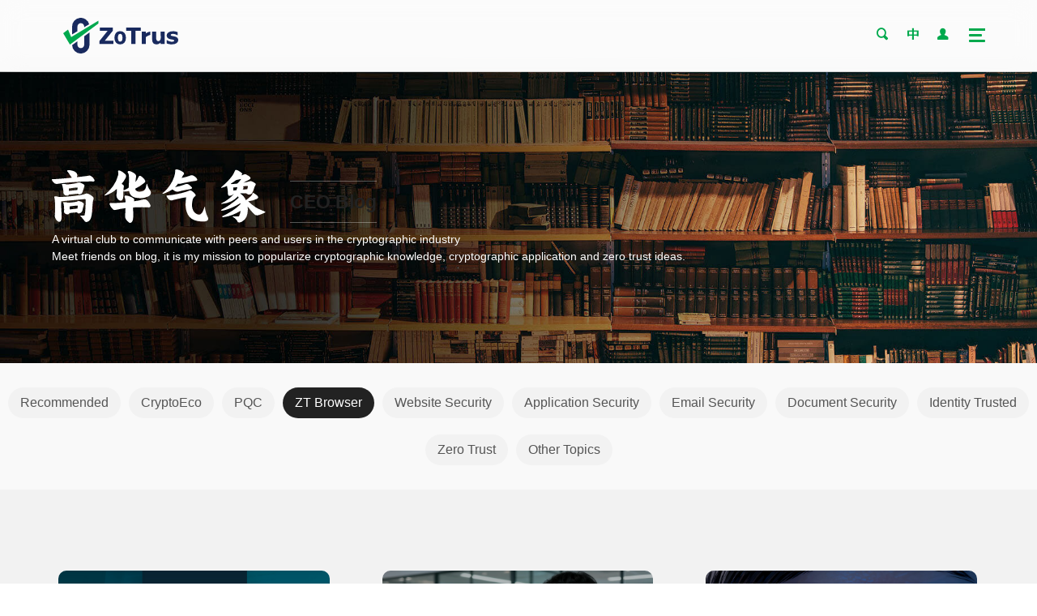

--- FILE ---
content_type: text/html; charset=utf-8
request_url: https://www.zotrus.com/en/blog/ztbrowser/index.html
body_size: 6857
content:
<!DOCTYPE html>
<html lang="en">
<head>
    <meta http-equiv="Content-Type" content="text/html; charset=UTF-8">
    <title>CEO Blog - ZoTrus</title>
    <meta name="keywords" content="Blog, CEO, ZoTrus Technology" />
    <meta name="description" content="ZoTrus CEO Blog, A virtual club to communicate with peers and users in the cryptographic industry. Meet friends on blog, it is my mission to popularize cryptographic knowledge, cryptographic application and zero trust ideas." />
    <meta name="mobile-web-app-capable" content="yes">
    <meta content="IE=edge,chrome=1" http-equiv="X-UA-Compatible">
    <meta content="pc,mobile" name="applicable-device" />
    <meta content="no-transform" http-equiv="Cache-Control" />
    <meta content="no-siteapp" http-equiv="Cache-Control" />
    <meta content="width=device-width,height=device-height,initial-scale=1.0" name="viewport" />
    <link href="/css/index.css?v=1x-1d5gVshs2n4WweDJ4ipn4n-l3-Twg_749odQSAu8" rel="stylesheet">
    <link href="/css/basic.css?v=HOgesXQUq-Xwlu-rMaXJ9657qNp5TGjtRdSC5NtT6ho" rel="stylesheet">
    <link href="/css/style.css?v=usGSZp4rUSsKP__NDmgswot-uUNHPRfiFBgXDTLGU-c" rel="stylesheet">

    <link rel="icon" type="image/png" href="/images/favicon96.png" sizes="96x96" />
    <link rel="shortcut icon" href="/images/favicon.ico" />
    <link rel="apple-touch-icon" sizes="180x180" href="/images/favicon_apple.png" />
    <meta name="apple-mobile-web-app-capable" content="yes">
    <meta name="apple-mobile-web-app-status-bar-style" content="black">
    <meta name="apple-mobile-web-app-title" content="ZoTrus Site">
    <meta name="msapplication-TileColor" content="#0e90d2">
    
</head>

<body class="b_white en">
    <header id="header_cn" class="header center clearfix">
        <div class="menus cs_w_90 flex">
            <a class="logo align_s_m" href="/en/index.html"></a>
            <div class="menu center align_s_m" id="menu_list">
                <i class="ico"></i>
                <ul>
                    <li><a href="/en/pqc/index.html" class="a">PQC</a></li>
                    <li><a href="/en/browser/index.html" class="a">ZT Browser</a></li>
                    <li><a href="/en/httpswaf/index.html" class="a">Website Security</a></li>
                    <li><a href="/en/application/index.html" class="a">Application Security</a></li>
                    <li><a href="/en/email/index.html" class="a">Email Security</a></li>
                    <li><a href="/en/document/index.html" class="a">Document Security</a></li>
                    <li><a href="/en/identity/index.html" class="a">Identity Trusted</a></li>
                    <li><a href="/en/blog/index.html" class="a">CEO Blog</a></li>
                    <li><a href="/en/about/contactus.html" class="a">Contact Us</a></li>
                </ul>
            </div>
            <div id="search" class="search align_s_m">
                <a href="javascript:" id="search_bt" class="icon-search"></a>
                <div id="search_con" class="search_con center">
                    <input  type="text" class="input_style w_30" placeholder="Search by Keyword">
                    <button   class="btn btn_green icon-search"></button>
                </div>


                <a class="icon-cn"></a>
                <a href="/accounts/login.html" class="icon-peo">
                </a>
            </div>
        </div>
    </header>
    <div class="menu_s_back dis_none"></div>
    <div class="menu_back dis_none"></div>

    

<div class="web_main_child web_blog clearfix b_grey_f2">
    <div class="web_child_banner">
        <div class="con table cs_w_80 h_100">
            <div class="cell w_100 ver_mid left">
                <div><img src="/images/blog/ghxx_logo.svg" alt="高华气象" height="66" class="pr20"><h1 class="dis_i_b ver_bot w_auto">CEO Blog</h1></div>
                <h4 class="f16 white pt10">A virtual club to communicate with peers and users in the cryptographic industry<br>Meet friends on blog, it is my mission to popularize cryptographic knowledge, cryptographic application and zero trust ideas.</h4>
            </div>
        </div>
    </div>
    <!--buy con01-->
    <div class="w_100 center blog_menu">
        <li class=""><a href="/en/blog/index.html">Recommended</a></li>
            <li class=""><a href="/en/blog/cryptoeco/index.html">CryptoEco</a></li>
            <li class=""><a href="/en/blog/pqc/index.html">PQC</a></li>
            <li class="cur"><a href="/en/blog/ztbrowser/index.html">ZT Browser</a></li>
            <li class=""><a href="/en/blog/websitesecurity/index.html">Website Security</a></li>
            <li class=""><a href="/en/blog/application/index.html">Application Security</a></li>
            <li class=""><a href="/en/blog/emailsecurity/index.html">Email Security</a></li>
            <li class=""><a href="/en/blog/documentsecurity/index.html">Document Security</a></li>
            <li class=""><a href="/en/blog/identitytrusted/index.html">Identity Trusted</a></li>
            <li class=""><a href="/en/blog/zerotrust/index.html">Zero Trust</a></li>
            <li class=""><a href="/en/blog/other/index.html">Other Topics</a></li>
    </div>
    <div class="cs_w_80 clearfix web_section">
        <div class="blog_list flex_c flex_phone">
                <div><a href="https://www.zotrus.com/en/browser/index.html" class="con box_shadow_h flex_b blog_tg blog_tg_05 gg_bro" target="_blank"></a></div>

                <div>
                    <a href="/en/blog/ZTBrowser-makes-post-quantum-cryptography-visible.html?v=077E213E218B302E99CEAF5A721FF449" class="con box_shadow_h flex_b">
                        <img src="/images/blog/pic_251011.jpg" alt="ZT Browser makes post-quantum cryptography visible">
                        <div class="font">
                            <h3>ZT Browser makes post-quantum cryptography visible</h3>
                            <p class="normal_font">Post-quantum cryptography HTTPS encryption is the only reliable technology to solve the &quot;Harvest now, Decrypt later&quot; security threat faced by global Internet traffic. ZT Browser version 137 not only supports post quantum cryptography HTTPS encryption, but also innovates the Q icon in the address bar, making post quantum cryptography applications visible.</p>
                        </div>
                        <span class="flex"><em>December 16, 2025</em><i>Read more</i></span>
                    </a>
                </div>
                <div>
                    <a href="/en/blog/it-is-time-for-mysterious-cryptography-to-enter-the-public-eye.html?v=077E213E218B302E99CEAF5A721FF449" class="con box_shadow_h flex_b">
                        <img src="/images/blog/pic_251103.jpg" alt="It&#x27;s time for the mysterious cryptography to enter the public eye">
                        <div class="font">
                            <h3>It&#x27;s time for the mysterious cryptography to enter the public eye</h3>
                            <p class="normal_font">ZT Browser directly displays the post-quantum cryptography Q icon in the address bar, allowing every Internet user to become a witness and participant in the PQC migration. When users can &quot;see&quot; quantum-safe, a market force will be formed to drive the global PQC migration.</p>
                        </div>
                        <span class="flex"><em>November 03, 2025</em><i>Read more</i></span>
                    </a>
                </div>
                <div>
                    <a href="/en/blog/zt-browser-patches-sm2-algorithms-for-windows.html?v=D3E15338E4BD437627AC509FA0366C19" class="con box_shadow_h flex_b">
                        <img src="/images/blog/pic_240516.jpg" alt="ZT Browser Patches the SM2 Algorithm for Windows">
                        <div class="font">
                            <h3>ZT Browser Patches the SM2 Algorithm for Windows</h3>
                            <p class="normal_font">ZT Browser has done another big thing - patching Windows to make Windows perfectly support the SM2 algorithm, so that Windows users around the world can verify and view the SM2 SSL certificate normally and choose the SM2 algorithm for global users to ensure global Internet security.</p>
                        </div>
                        <span class="flex"><em>May 16, 2024</em><i>Read more</i></span>
                    </a>
                </div>
                <div>
                    <a href="/en/blog/fake-websites-are-rampant_what-must-browsers-do.html?v=2EF29582D323B808A915C257E0BA08A3" class="con box_shadow_h flex_b">
                        <img src="/images/blog/pic_240513_en.jpg" alt="Fake Websites are Rampant, What must Browsers Do?">
                        <div class="font">
                            <h3>Fake Websites are Rampant, What must Browsers Do?</h3>
                            <p class="normal_font">Fake and fraudulent websites are rampant, and browsers must do something to prevent users from falling for them. ZT Browser&#x27;s green address bar displays the trusted identity of the website, which helps users identify fake websites efficiently and simply, and can effectively prevent being deceived on fake websites. Use ZT Browser to surf the Internet now.</p>
                        </div>
                        <span class="flex"><em>May 13, 2024</em><i>Read more</i></span>
                    </a>
                </div>
                <div>
                    <a href="/en/blog/why-zt-browser-launch-trusted-root-program-for-intranet-ssl-certificate.html?v=74DAC2047695DB47DB9FA760E03F0D5F" class="con box_shadow_h flex_b">
                        <img src="/images/blog/pic_24041804.jpg" alt="Why ZT Browser Launch Trusted Root Program for Intranet SSL Certificate?">
                        <div class="font">
                            <h3>Why ZT Browser Launch Trusted Root Program for Intranet SSL Certificate?</h3>
                            <p class="normal_font">The security of intranet traffic requires the intranet SSL certificate. It also requires a browser to trust the intranet SSL certificate issued by the CA. And it requires a browser to take the lead in formulating the baseline requirements for intranet SSL certificates. ZT Browser is the first in the world to support intranet SSL certificates to ensure the security of intranet Web traffic.</p>
                        </div>
                        <span class="flex"><em>April 24, 2024</em><i>Read more</i></span>
                    </a>
                </div>
                <div>
                    <a href="/en/blog/zt-browser-plan-for-2024.html?v=7169CBE5E9691F67A76FF1B50B779700" class="con box_shadow_h flex_b">
                        <img src="/images/blog/pic_240318.jpg" alt="ZT Browser’s Plan for 2024">
                        <div class="font">
                            <h3>ZT Browser’s Plan for 2024</h3>
                            <p class="normal_font">ZT Browser will do four things in 2024, two trusted root programs for document certificate and intranet SSL certificate, and two products research and development for email encryption automation service and document signing automation service.</p>
                        </div>
                        <span class="flex"><em>March 18, 2024</em><i>Read more</i></span>
                    </a>
                </div>
                <div>
                    <a href="/en/blog/ztbrowser-can-verify-and-display-the-digital-signature-of-pdf-document.html?v=481226B5989796907AD9F82651245095" class="con box_shadow_h flex_b">
                        <img src="/images/blog/pic_23101102.jpg" alt="All browsers will display the digital signature of PDF documents as default">
                        <div class="font">
                            <h3>All browsers will display the digital signature of PDF documents as default</h3>
                            <p class="normal_font">The browser can not only browse PDF documents seamlessly, but also should be able to verify digital signatures in PDF documents and display the identity information of the digital signer. This will be the default function of all browsers, and ZT Browser is the first in the world to innovate and realize it perfectly.</p>
                        </div>
                        <span class="flex"><em>October 11, 2023</em><i>Read more</i></span>
                    </a>
                </div>
                <div>
                    <a href="/en/blog/zt-browser-makes-certificate-transparency-more-transparent.html?v=CDBDDDE7B46999736E36343B8670339B" class="con box_shadow_h flex_b">
                        <img src="/images/blog/pic_23080704.jpg" alt="ZT Browser Makes Certificate Transparency more Transparent">
                        <div class="font">
                            <h3>ZT Browser Makes Certificate Transparency more Transparent</h3>
                            <p class="normal_font">ZT Browser displays certificate transparency information under the padlock in the address bar, including international certificate transparency and SM2 certificate transparency, so that users can know who provides certificate transparency services, which is conducive to the healthy development of certificate transparency ecology.</p>
                        </div>
                        <span class="flex"><em>August 08, 2023</em><i>Read more</i></span>
                    </a>
                </div>
                <div>
                    <a href="/en/blog/how-does-the-browser-identify-the-type-of-ssl-certificate.html?v=EF308174E2BAB8B038F0C365CE3C4F0C" class="con box_shadow_h flex_b">
                        <img src="/images/blog/pic_23080703.jpg" alt="How does the browser identify the type of SSL certificate?">
                        <div class="font">
                            <h3>How does the browser identify the type of SSL certificate?</h3>
                            <p class="normal_font">This article explains clearly how the browser identifies the type of SSL certificate. The author hopes that all ZT Browser trusted CA can upgrade the CA system in time and add the correct certificate type OID to the issued SM2 SSL certificate so that the Browser can display it correctly.</p>
                        </div>
                        <span class="flex"><em>August 08, 2023</em><i>Read more</i></span>
                    </a>
                </div>
                <div>
                    <a href="/en/blog/how-long-should-the-sm2-ssl-certificate-validity-period.html?v=5FF27ABA698386B68B2F1BF0AA6C45F3" class="con box_shadow_h flex_b">
                        <img src="/images/blog/pic_23080702.jpg" alt="How long should the SM2 SSL certificate validity period?">
                        <div class="font">
                            <h3>How long should the SM2 SSL certificate validity period?</h3>
                            <p class="normal_font">This article clarifies how the validity period of the SSL certificate is determined and gives the principle of determining the validity period of the SM2 SSL certificate - refer to international standards. It is hoped that the CA trusted by ZT Browser can adjust the SM2 CA system in time to ensure the security of the SM2 SSL certificate.</p>
                        </div>
                        <span class="flex"><em>August 08, 2023</em><i>Read more</i></span>
                    </a>
                </div>
                <div>
                    <a href="/en/blog/what-kind-of-sm2-browser-is-needed-for-cryptography-compaliance-reconstruction.html?v=CA19E3179828A77C2175BECB5D1D4380" class="con box_shadow_h flex_b">
                        <img src="/images/blog/pic_23080701.jpg" alt="What kind of SM2 browser is needed for the cryptography compliance reconstruction?">
                        <div class="font">
                            <h3>What kind of SM2 browser is needed for the cryptography compliance reconstruction?</h3>
                            <p class="normal_font">This article explains in detail what a SM2 browser is, what kind of SM2 browser users need, and what are the special differences from the ZT Browser. Welcome to choose ZT Browser, a completely free, clean, and ad-free SM2 browser that exclusively supports the SM2 Certificate Transparency in the world.</p>
                        </div>
                        <span class="flex"><em>August 08, 2023</em><i>Read more</i></span>
                    </a>
                </div>
                <div>
                    <a href="/en/blog/apple-google-mozilla-opera-what-are-you-afraid-of.html?v=E83CFFB637E42A0C618216FF98A893BE" class="con box_shadow_h flex_b">
                        <img src="/images/blog/pic_230128.jpg" alt="Apple, Google, Mozilla, Opera, what are you afraid of?">
                        <div class="font">
                            <h3>Apple, Google, Mozilla, Opera, what are you afraid of?</h3>
                            <p class="normal_font">ZT Browser&#x27;s application to become a browser member of the CA/Browser Forum was jointly rejected by Apple, Google, Mozilla, Opera. The author wants to ask these browser giants: what are you afraid of? Is it afraid that a browser from China has the right to vote in international standards organization?</p>
                        </div>
                        <span class="flex"><em>January 28, 2023</em><i>Read more</i></span>
                    </a>
                </div>
                <div>
                    <a href="/en/blog/website-security-needs-to-be-visible.html?v=47C7247EFC7C3F8DE03E16BC1B4B75A5" class="con box_shadow_h flex_b">
                        <img src="/images/blog/pic1024.jpg" alt="Website security needs to be &quot;Visible&quot;">
                        <div class="font">
                            <h3>Website security needs to be &quot;Visible&quot;</h3>
                            <p class="normal_font">Website visitors have no way of knowing whether the website they are visiting is secure, so how can website visitors know it at a glance? ZT Browser has 5 innovations that make website security &quot;Visible&quot;. This article explains these five innovations in details.</p>
                        </div>
                        <span class="flex"><em>October 24, 2022</em><i>Read more</i></span>
                    </a>
                </div>
                <div>
                    <a href="/en/blog/zt-browser-is-a-free-sm2-ssl-certificate-supported-browser.html?v=B4DB53CF37E7D5A5D39CCC01FB97111A" class="con box_shadow_h flex_b">
                        <img src="/images/blog/browser_gm.jpg" alt="ZT Browser is a free SM2 algorithm supported browser">
                        <div class="font">
                            <h3>ZT Browser is a free SM2 algorithm supported browser</h3>
                            <p class="normal_font">In order to popularize the SM2 algorithm and the SM2 SSL certificate to realize the SM2 https encryption, a browser must support the SM2 algorithm and trust the SM2 SSL certificate issued by the CA. ZT Browser has done a very good job in this regard. </p>
                        </div>
                        <span class="flex"><em>September 30, 2022</em><i>Read more</i></span>
                    </a>
                </div>
                <div>
                    <a href="/en/blog/popularize-the-application-of-sm2-ssl-certificate_starting-from-popularizing-the-use-of-sm2-browser.html?v=51BEFD9DC44B6FA791EB293F966F0361" class="con box_shadow_h flex_b">
                        <img src="/images/blog/pic_22061701.jpg" alt="Popularize the application of SM2 SSL certificate, starting from popularizing the use of SM2 browser">
                        <div class="font">
                            <h3>Popularize the application of SM2 SSL certificate, starting from popularizing the use of SM2 browser</h3>
                            <p class="normal_font">To popularize the application of the SM2 SSL certificate, we must first have a browser that supports the SM2 algorithm and popularize the use of SM2 browser. Browsers (including mobile Apps), SSL certificates and web servers all support the SM2 algorithm to setup a SM2 certificate application ecosystem.</p>
                        </div>
                        <span class="flex"><em>June 17, 2022</em><i>Read more</i></span>
                    </a>
                </div>
                <div>
                    <a href="/en/blog/ie-bye-no-bye-to-green-address-bar.html?v=C7A2EA36486EA653EA748BE7B17BC05D" class="con box_shadow_h flex_b">
                        <img src="/images/blog/ie_over.jpg" alt="IE, Bye Bye! Green address bar, No Bye Bye!">
                        <div class="font">
                            <h3>IE, Bye Bye! Green address bar, No Bye Bye!</h3>
                            <p class="normal_font">On June 15th, IE browser, which has served users for 27 years, officially said goodbye to global Internet users. The author will not complain about many things about IE browser. Let’s write something about miss IE browser.</p>
                        </div>
                        <span class="flex"><em>June 16, 2022</em><i>Read more</i></span>
                    </a>
                </div>
                <div>
                    <a href="/en/blog/website-identity-is-displayed-as-green-address-bar_greatly-welcomed-worldwide.html?v=2F53F214FB26B5BB01DEE297420D2E1F" class="con box_shadow_h flex_b">
                        <img src="/images/blog/pic610.jpg" alt="Website identity is displayed as green address bar, greatly welcomed worldwide">
                        <div class="font">
                            <h3>Website identity is displayed as green address bar, greatly welcomed worldwide</h3>
                            <p class="normal_font">By analyzing the access statistics of the ZT Browser website, the users of ZT Browser have covered 33 countries and regions around the world within 10 days of its release. Why is it so popular? This article is interpreted based on the content of the presentation originally planned to speak at the CA/Browser Forum.</p>
                        </div>
                        <span class="flex"><em>June 10, 2022</em><i>Read more</i></span>
                    </a>
                </div>
                <div>
                    <a href="/en/blog/why-zt-browser-provides-website-security-test-rating-service-for-free.html?v=13D3A7E36C7CC92949604236AD2CA203" class="con box_shadow_h flex_b">
                        <img src="/images/blog/browser_check.jpg" alt="Why does ZT Browser provide Website Security Rating Service for free?">
                        <div class="font">
                            <h3>Why does ZT Browser provide Website Security Rating Service for free?</h3>
                            <p class="normal_font">Deployed SSL certificate does not mean that the website is really secure, how to let the website visitors and website owners quickly understand whether the website is secure? ZT Browser directly displays the website security test rating level in the security padlock UI.</p>
                        </div>
                        <span class="flex"><em>June 01, 2022</em><i>Read more</i></span>
                    </a>
                </div>
                <div>
                    <a href="/en/blog/displaying-website-identity-is-the-browser-obligation.html?v=CDDC856B370196142C43B8E67A41F667" class="con box_shadow_h flex_b">
                        <img src="/images/blog/browser_id.jpg" alt="Displaying website identity is the browser&#x27;s obligation">
                        <div class="font">
                            <h3>Displaying website identity is the browser&#x27;s obligation</h3>
                            <p class="normal_font">At present, browsers no longer display website identity information in the address bar, which has caused many websites to have deployed an EV SSL certificate that organization name do not correct. This article has screenshots to show that only ZT Browser can correctly display the website identity information, which helps to prevent these mismatches happening.</p>
                        </div>
                        <span class="flex"><em>June 01, 2022</em><i>Read more</i></span>
                    </a>
                </div>
                <div>
                    <a href="/en/blog/the-green-address-bar-back.html?v=5FC19328C072C6AB22592AC14ACADB82" class="con box_shadow_h flex_b">
                        <img src="/images/blog/browser_green_d.jpg" alt="The green address bar is back">
                        <div class="font">
                            <h3>The green address bar is back</h3>
                            <p class="normal_font">Maybe some readers have noticed that the green address bar of browsers that was often seen when surfing the Internet is gone. Where has the green address bar gone? Why was there a green address bar before, but not anymore? The author answers these questions in detail in this article.</p>
                        </div>
                        <span class="flex"><em>June 01, 2022</em><i>Read more</i></span>
                    </a>
                </div>
                <div>
                    <a href="/en/blog/waf-is-zero-trust-to-web-traffic.html?v=BBEAFD26739727A1BBADEB7EB8148B67" class="con box_shadow_h flex_b">
                        <img src="/images/blog/browser_waf.jpg" alt="WAF is Zero Trust to Web Traffic">
                        <div class="font">
                            <h3>WAF is Zero Trust to Web Traffic</h3>
                            <p class="normal_font">WAF is Web Application Firewall. What does it do? Please see the screenshot of Alibaba Cloud WAF protection statistics for ZoTrus website to know the role of WAF. How to effectively show that the website has WAF protection? ZT Browser has great innovation.</p>
                        </div>
                        <span class="flex"><em>June 01, 2022</em><i>Read more</i></span>
                    </a>
                </div>
                <div>
                    <a href="/en/blog/things-about-sm2-ssl-certificate.html?v=23CBDD4A1BE86E7093B0F75EFF59D556" class="con box_shadow_h flex_b">
                        <img src="/images/blog/sm2_ssl.jpg" alt="The things about SM2 SSL certificate">
                        <div class="font">
                            <h3>The things about SM2 SSL certificate</h3>
                            <p class="normal_font">This article will talk about the various SM2 SSL certificate problems found by ZT Browser when processing the SM2 root certificate inclusion application from many CA operators. I hope this article can help improve the SM2 SSL certificate technologies of the parties involved in the SM2 SSL certificate.</p>
                        </div>
                        <span class="flex"><em>June 01, 2022</em><i>Read more</i></span>
                    </a>
                </div>
                <div>
                    <a href="/en/blog/why-the-first-product-of-zotrus-is-a-browser.html?v=4B8C128C94011D59007DFB4A355DE14C" class="con box_shadow_h flex_b">
                        <img src="/images/blog/browser_first.jpg" alt="Why the first product of ZoTrus launched is a browser?">
                        <div class="font">
                            <h3>Why the first product of ZoTrus launched is a browser?</h3>
                            <p class="normal_font">Everyone is familiar with browsers. There are already many browsers on the market. Why the first product is a browser? Any special innovations? This article interprets the reasons and mysteries.</p>
                        </div>
                        <span class="flex"><em>June 01, 2022</em><i>Read more</i></span>
                    </a>
                </div>
        </div>
    </div>
</div>


<!--web_main over-->

<!--footer-->
<footer id="footer_cn" class="footer center">
    <div class="cs_w flex">
        <div class="center pt_pb_20 ml_mr_auto">
            <ul>
                <li><a href="/en/index.html">Home</a></li>
                <li><a href="/en/pqc/index.html">PQC</a></li>
                <li><a href="/en/browser/index.html">ZT Browser</a></li>
                <li><a href="/en/httpswaf/index.html">Website Security</a></li>
                <li><a href="/en/application/index.html">Application Security</a></li>
                <li><a href="/en/email/index.html">Email Security</a></li>
                <li><a href="/en/document/index.html">Document Security</a></li>
                <li><a href="/en/identity/index.html">Identity Trusted</a></li>
                <li><a href="/en/blog/index.html">CEO Blog</a></li>
            </ul>
            <ul>
                <li class="hide"><a href="">Custom-branded Issuing CA</a></li>
                <li><a href="/en/news/index.html">News and Events</a></li>
                <li><a href="/en/about/index.html">About Us</a></li>
                <li><a href="/en/about/contactus.html">Contact Us</a></li>
                <li><a href="/en/policy/index.html">Legal</a></li>
                <li><a href="/en/root/index.html">CA Repository</a></li>
                <li><a href="/en/faq/index.html">FAQs</a></li>
                <li class="hide"><a href="">Partner Programs</a></li>
            </ul>
            <ul class="hide">
                <li><a href="">Products and Solutions</a></li>
                <li><a href="">Education Special Programs</a></li>
                <li><a href="">Zero Trust Security Institute</a></li>
            </ul>
            <p>Copyright © 2021-2026 ZoTrus Technology Limited</p>
        </div>
    </div>
</footer>
<!--<div class="footer_back vh"></div>-->

<div class="suspension_right">
    <ul class="flex_b">
        <li class="top dis_none" title="Back Top"><a href="javascript:" class="icon-arrow_up"></a></li>
    </ul>
</div><script type="text/javascript" src="/js/require.min.js?v=SUjD_ktXzZIRjse4neuZ_w6yWGoCxfRU3yHB7PwUTIE"></script>

<script type="text/javascript" src="/js/require.config.js?v=0m3qPwQwGABYyujigWdirDf2EsAnyvAziidCwgKM5sI"></script>

<script type="text/javascript" src="/js/jquery-1.11.3.min.js?v=ZosEbRLbNQzLpnKIkEdrPv7lOy9C27hHQ-Xp8a4MxAQ" defer></script>
    
<script type="text/javascript">
    require(['app'], function (app) {
        app.uiInit();
    });
</script>

</body>
</html>


--- FILE ---
content_type: text/html; charset=utf-8
request_url: https://www.zotrus.com/browser/index.html
body_size: 6140
content:
<!DOCTYPE html>
<html lang="en">
<head>
    <meta http-equiv="Content-Type" content="text/html; charset=UTF-8">
    <title>ZT Browser - ZoTrus</title>
    <meta name="keywords" content="Browser, ZT Browser, Zero Trust Security Browser" />
    <meta name="description" content="ZT Browser is a zero trust security browser, https encryption, website identity, WAF protection and SM2 encryption." />
    <meta name="mobile-web-app-capable" content="yes">
    <meta content="IE=edge,chrome=1" http-equiv="X-UA-Compatible">
    <meta content="pc,mobile" name="applicable-device" />
    <meta content="no-transform" http-equiv="Cache-Control" />
    <meta content="no-siteapp" http-equiv="Cache-Control" />
    <meta content="width=device-width,height=device-height,initial-scale=1.0" name="viewport" />
    <link href="/css/index.css?v=1x-1d5gVshs2n4WweDJ4ipn4n-l3-Twg_749odQSAu8" rel="stylesheet">
    <link href="/css/basic.css?v=HOgesXQUq-Xwlu-rMaXJ9657qNp5TGjtRdSC5NtT6ho" rel="stylesheet">
    <link href="/css/style.css?v=usGSZp4rUSsKP__NDmgswot-uUNHPRfiFBgXDTLGU-c" rel="stylesheet">

    <link rel="icon" type="image/png" href="/images/favicon96.png" sizes="96x96" />
    <link rel="shortcut icon" href="/images/favicon.ico" />
    <link rel="apple-touch-icon" sizes="180x180" href="/images/favicon_apple.png" />
    <meta name="apple-mobile-web-app-capable" content="yes">
    <meta name="apple-mobile-web-app-status-bar-style" content="black">
    <meta name="apple-mobile-web-app-title" content="ZoTrus Site">
    <meta name="msapplication-TileColor" content="#0e90d2">
    
</head>

<body class="b_white en">
    <header id="header_cn" class="header center clearfix">
        <div class="menus cs_w_90 flex">
            <a class="logo align_s_m" href="/en/index.html"></a>
            <div class="menu center align_s_m" id="menu_list">
                <i class="ico"></i>
                <ul>
                    <li><a href="/en/pqc/index.html" class="a">PQC</a></li>
                    <li><a href="/en/browser/index.html" class="a">ZT Browser</a></li>
                    <li><a href="/en/httpswaf/index.html" class="a">Website Security</a></li>
                    <li><a href="/en/application/index.html" class="a">Application Security</a></li>
                    <li><a href="/en/email/index.html" class="a">Email Security</a></li>
                    <li><a href="/en/document/index.html" class="a">Document Security</a></li>
                    <li><a href="/en/identity/index.html" class="a">Identity Trusted</a></li>
                    <li><a href="/en/blog/index.html" class="a">CEO Blog</a></li>
                    <li><a href="/en/about/contactus.html" class="a">Contact Us</a></li>
                </ul>
            </div>
            <div id="search" class="search align_s_m">
                <a href="javascript:" id="search_bt" class="icon-search"></a>
                <div id="search_con" class="search_con center">
                    <input  type="text" class="input_style w_30" placeholder="Search by Keyword">
                    <button   class="btn btn_green icon-search"></button>
                </div>


                <a class="icon-cn"></a>
                <a href="/accounts/login.html" class="icon-peo">
                </a>
            </div>
        </div>
    </header>
    <div class="menu_s_back dis_none"></div>
    <div class="menu_back dis_none"></div>

    
<div class="web_main_child clearfix web_browser">
    <!--banner-->
    <div class="web_child_banner flex_a">
        <div class="con flex flex_phone cs_w_80 h_100">
            <div class="font align_s_m w_50 h_100 table">
                <div class="pb30 cell ver_mid center">
                    <div class="dis_i_b left">
                        <h1 class="white">ZT Browser</h1>
                        <h2 class="dis pb30 white f36 font_n border_b mb20">Free, clean, ad-free, Chromium kernel</h2>
                        <dl class="text_dl_dd">
                            <dd class="icon-ture_around white">One-client multi-purpose: Web browser, email client, document reader, 3-in-1</dd>
                            <dd class="icon-ture_around white">Web browser: support RSA/ECC/SM2/PQC algorithm, adaptive algorithm HTTPS encryption</dd>
                            <dd class="icon-ture_around white">Email client:   Automatically configure email certificates for free to realize email encryption automation</dd>
                            <dd class="icon-ture_around white">Document Reader: PDF document reading, signature verification, display the document trusted digital signature</dd>
                            <dd class="icon-ture_around white">Visual Security: 6 icons to visually display the security of websites, emails, and documents</dd>
                            <dd class="icon-ture_around white">Client + Cloud: based on Cloud Cryptographic Infrastructure, innovative applications are implemented</dd>
                        </dl>

                        <div class="flex_c flex_phone mt50">
                            <a href="https://ztbro.com/dl/2602/ZTBrowserSetupEN.exe" class="btn btn_green dis_i_b box_shadow_none zt_download">Online Download</a>
                            <a href="https://ztbro.com/dl/2602/ztbrowserSetup.exe" class="btn btn_green dis_i_b box_shadow_none">Full Download</a><br>
                            <div class="center align_s_m"><i class="white pl_pr_20 f12 dis_i_b"><span class="white">V137.0.7151.2602</span></i></div>
                        </div>
                    </div>
                </div>
            </div>
            <div class="w_50 pic align_s_m center">
                <div class="cube-container">
                    <div class="cube">
                        <div class="cube-face"><img src="/images/browser/zt_https_en.png" alt=""></div>
                        <div class="cube-face"><img src="/images/browser/zt_doc_en.png" alt=""></div>
                        <div class="cube-face"><img src="/images/browser/zt_mail_en.png" alt=""></div>
                    </div>
                    <div class="back"><img src="/images/browser/browser_b_b.png" alt="browser" class="m0"></div>
                </div>
            </div>
        </div>
    </div>

    <div class="bro_con00">
        <div class="web_section cs_w clearfix">
            <div class="one_min flex">
                <div class="tit align_s_m mb20">
                    <img src="/images/onemin/1m_en.png" alt="" height="310">
                    <img src="/images/onemin/1m_p_en.png" alt="">
                </div>
                <div class="con table w_80">
                    <div class="row">
                        <div class="cell a"></div>
                        <div class="cell b"></div>
                        <div class="cell c"></div>
                        <div class="cell b"></div>
                        <div class="cell d"></div>
                    </div>
                    <div class="row">
                        <div class="cell e"></div>
                        <div class="cell con">
                            <p class="pb0">A browser is required for Web browsing, an email client is required for sending and receiving emails, and a document reader is required for PDF document reading. The browser needs to support both RSA/ECC/SM2/PQC cryptographic algorithms, same as email encryption and document signature. ZT Browser is 3-in-1, one software for Internet browser, encrypted email sending and receiving, document reading and signing. One software supports three cryptographic algorithms  for digital signatures, encryption, and timestamp. ZT Browser is completely free, clean and ad-free, with a pure Chromium kernel.</p>
                        </div>
                        <div class="cell f"></div>
                        <div class="cell con">
                            <p class="mb0 pb0">ZT Browser, the address bar displays the cryptographic algorithm, whether it is encrypted, WAF protected and trusted for website identity. Built-in email client, free automatic configuration of email certificates to realize email encryption, digital signature and timestamp. Built-in document reader, not only reads PDF documents smoothly, but also verifies the digital signature of the document in real time, showing the trusted identity of the signer. ZT Browser stores user’s confidential data locally, with the cloud support and based on https encryption to realize email encryption automation and document signing automation.</p>
                        </div>
                        <div class="cell g"></div>
                    </div>
                    <div class="row">
                        <div class="cell h"></div>
                        <div class="cell i"></div>
                        <div class="cell j"></div>
                        <div class="cell i"></div>
                        <div class="cell k"></div>
                    </div>
                </div>
            </div>
        </div>
    </div>
    <!--https-->
    <div class="bro_con01">
        <div class="web_section cs_w_80 h_100 flex flex_phone">
            <div class="w_48 pic center"><img src="/images/browser/bro_01.png" alt="Chromium 114"></div>
            <div class="w_48 center table h_100 align_s_m">
                <div class="cell ver_mid left">
                    <h2>Chromium <strong>137</strong></h2>
                    <div class="front_icon_li mt50">
                        <ol class="table">
                            <li class="cell ver_mid">Based on the open source browser project, it builds a safer, faster and more stable way for Internet users to experience the web.</li>
                        </ol>
                        <ol class="table">
                            <li class="cell ver_mid">ZT Browser is based on cryptographic technology and integrates PDF reader and more cryptographic applications.</li>
                        </ol>
                        <ol class="table">
                            <li class="cell ver_mid">ZT Browser is based on the principle of zero trust and provides more security protection.</li>
                        </ol>
                        <ol class="table">
                            <li class="cell ver_mid">The<a href="/en/browser/zt-browser-ui.html"> innovative UI</a> makes it easy to identify the  website identity, and highlights the zero trust security features.</li>
                        </ol>
                        <ol class="table">
                            <li class="cell ver_mid">Supports post-quantum cryptography HTTPS encryption to prevent "harvest now, decrypt later" data security attacks.</li>
                        </ol>
                    </div>
                </div>
            </div>
        </div>
        <div class="back">
            <svg xmlns="http://www.w3.org/2000/svg">
                <defs>
                    <filter id="goo">
                        <feGaussianBlur in="SourceGraphic" stdDeviation="10" result="blur" />
                        <feColorMatrix in="blur" mode="matrix" values="1 0 0 0 0  0 1 0 0 0  0 0 1 0 0  0 0 0 18 -8" result="goo" />
                        <feBlend in="SourceGraphic" in2="goo" />
                    </filter>
                </defs>
            </svg>
            <div class="gradients-container">
                <div class="g1"></div>
                <div class="g2"></div>
                <div class="g3"></div>
                <div class="g4"></div>
                <div class="g5"></div>
                <div class="interactive"></div>
            </div>
        </div>
    </div>

    <div class="bro_con05">
        <div class="h_100 flex flex_phone">
            <div class="w_50 center con_left web_section">
                <div class="w_65 flex ml_mr_auto h_100">
                    <div class="w_100 center dis_i_b">
                        <h2 class="f36 pb20">Supports Post-Quantum Cryptography HTTPS</h2>
                        <p class="color2">Effectively prevent "harvest now, decrypt later" security attacks, ensuring confidential data is always secure now and in the quantum era.</p>
                    </div>
                    <div class="pic w_100"><span><img src="/images/browser/b_Q_en.jpg" class="m0 bor_r12" alt="Supports Post-Quantum Cryptography HTTPS"></span></div>
                    <div class="pic w_100">
                        <a class="btn btn_green_line mt30" href="/en/blog/ZTBrowser-makes-post-quantum-cryptography-visible.html">Learn more</a>
                    </div>
                </div>
            </div>
            <div class="w_50 center con_right web_section">
                <div class="w_65 flex ml_mr_auto h_100">
                    <div class="w_100 center dis_i_b">
                        <h2 class="f36 pb20">Enhanced display website identity</h2>
                        <p class="color2">HTTPS can only guarantee transmission encryption, and the trusted identity of a website is as important as transmission encryption. Enhanced display of validated identity for website to facilitate the visitor’s security decision.</p>
                    </div>
                    <div class="pic w_100">
                        <div><span><img src="/images/identity/t4_en.png" class="m0" alt="Enhanced display website identity"></span></div><br>
                        <a class="btn btn_green_line mt30" href="/en/blog/displaying-website-identity-is-the-browser-obligation.html">Learn more</a>
                    </div>
                </div>
            </div>
        </div>
    </div>

    <div class="bro_con02">
        <div class="h_100 flex flex_phone">
            <div class="w_50 center con_left web_section">
                <div class="w_65 flex ml_mr_auto h_100">
                    <div class="w_100 center dis_i_b">
                        <h2 class="f36 pb20">Only trust https websites, showing as “Encrypted"</h2>
                        <p>The https website is encrypted transmission, and the information transmitted from the browser to the server is ciphertext, preventing illegal interception, illegal stolen and illegal tampering! The green address bar display website trusted identity. ZT Browser preferentially uses SM2 algorithm to achieve HTTPS secure connection.</p>
                    </div>
                    <div class="center pic">
                        <div><img src="/images/browser/b_02_sm2_en.jpg" class="m0 bor_r12" alt="Trust only https websites, shown as Secure"></div>
                        <a class="btn btn_green_line mt30" href="/en/browser/about-https-encryption-ui.html">Learn more</a>
                    </div>
                </div>
            </div>
            <div class="w_50 center con_right web_section">
                <div class="w_65 flex ml_mr_auto h_100">
                    <h2 class="f36">Enhanced display SM2 algorithm encrypted websites</h2>
                    <p class="pt20">Follow the cryptographic standard specifications such as "GM/T 0024-2014" and "GB/T 38636-2020". Self-adaptive encryption algorithm (RSA, ECC and SM2),  preferentially use SM2 algorithm. It is a free SM2 supported browser, meets the compliance requirements of the “China Cryptography Law".</p>
                    <div class="pic center">
                        <span><img src="/images/browser/b_04_en.jpg" alt="Enhanced display SM2 algorithm encrypted websites" class="m0 bor_r12"></span>
                        <a class="btn btn_green_line mt30" href="/en/blog/zt-browser-is-a-free-sm2-ssl-certificate-supported-browser.html">Learn more</a>
                    </div>
                </div>
            </div>
        </div>
    </div>

    <!--add 1120 email-->
    <div class="bro_ct bro_email">
        <div class="web_section cs_w_80 center">
            <h2 class="pb20">The world's first S/MIME email encryption automation service</h2>
            <p class="center w_80 ml_mr_auto">ZT Browser automatically configures email signing certificates and encrypting certificates for free, automatically sends encrypted and digitally signed emails by default, verifies the digital signature of each email in real time, and displays the trusted identity of the email signer to eliminate email identity fraud. Decrypt encrypted emails in real time to eliminate email content fraud and keep emails secure in transit and in the cloud.</p>
            <p class="center"><a class="btn btn_green_line" href="/blog/how-ZT-Browser-realize-the-automatic-email-certificate-management.html" target="_blank">Learn more</a></p>
            <div class="pic center pt20">
                <img class="pc" src="/images/browser/email_en.png" alt="The world's first S/MIME email encryption automation service">
                <img class="phone dis_none" src="/images/browser/email_phone_en.png" alt="The world's first S/MIME email encryption automation service">
            </div>
        </div>
    </div>

    <div class="bro_con05">
        <div class="h_100 flex flex_phone">
            <div class="w_50 center b_light_blue web_section">
                <div class="w_65 flex ml_mr_auto h_100">
                    <div class="w_100 center dis_i_b">
                        <h2 class="pb20">Do not trust documents without digital signatures</h2>
                        <p class="color2">All documents without digital signatures are untrusted because there is no way to prove the real identity of the document, and there must be zero trust for document without digital signature.</p>
                    </div>
                    <div class="pic w_100">
                        <div class="w_100"><span><img src="/images/doc/pdf_09_en.png" class="m0 p10 border bor_r12 b_white" alt=""></span></div>
                        <a class="btn btn_green_line mt30" href="/blog/all-electronic-documents-require-zero-trust.html">Learn more</a>
                    </div>
                </div>
            </div>
            <div class="w_50 center b_light_green web_section">
                <div class="w_65 flex ml_mr_auto h_100">
                    <div class="w_100 center dis_i_b">
                        <h2 class="pb20">Only trust documents with trusted digital signatures</h2>
                        <p class="color2">
                            ZT Browser verifies the digital signature of the document in real time, and displays the trusted identity of the document, helping users identify genuine and fake documents and e-invoices.
                        </p>
                    </div>
                    <div class="pic w_100">
                        <div class="w_100"><span><img src="/images/doc/pdf_08_en.png" class="m0 p10 border bor_r12 b_white" alt=""></span></div>
                        <a class="btn btn_green_line mt30" href="/blog/document-security-needs-to-be-visible.html">Learn more</a>
                    </div>
                </div>
            </div>
        </div>
    </div>

    <div class="bro_con03">
        <div class="h_100 flex flex_phone">
            <div class="w_50 center b_light_green web_section">
                <div class="w_65 flex ml_mr_auto h_100">
                    <div class="w_100 center dis_i_b">
                        <h2 class="pb20">Patch the SM2 Algorithm for Windows</h2>
                        <p class="color2">To let Windows can support the verification of the SM2 algorithm certificate, display the SM2 certificate normally like the RSA algorithm certificate, and let the browser pop up the SM2 certificate to complete the two-way authentication like the RSA algorithm client certificate.
                        </p>
                    </div>
                    <div class="pic w_100">
                        <div class="w_100"><span><img src="/images/browser/windows_bd_en.png" alt="Patch the SM2 Algorithm for Windows" class="m0"></span></div>
                        <a class="btn btn_green_line mt30" href="https://www.zotrus.com/en/blog/zt-browser-patches-sm2-algorithms-for-windows.html">Learn more</a>
                    </div>
                </div>
            </div>
            <div class="w_50 center b_light_blue web_section">
                <div class="w_65 flex ml_mr_auto h_100">
                    <div class="w_100 center dis_i_b">
                        <h2 class="pb20">Supports SM2 USB Key certificate two-way authentication</h2>
                        <p class="color2">Supports client certificate authentication, including SM2 USB Key certificates and RSA client certificates. Supports the SM2 USB Key certificates issued by multiple CAs such as Guizhou CA, NetCA.</p>
                    </div>
                    <div class="pic w_100">
                        <div class="w_100"><span><img src="/images/browser/ukey.png" alt="Supports SM2 USB Key certificate authentication" class="m0 bor_r12"></span></div>
                    </div>
                </div>
            </div>
        </div>
    </div>

    <!--add 8-16-->
    <div class="bro_ct">
        <div class="web_section cs_w_80 center">
            <h2 class="pb20">Support and display the ECC and SM2 Certificate Transparency firstly globally</h2>
            <p class="center">Includes and trust the ECC and SM2 Certificate Transparency Log System, verifies and display whether every SSL certificate embedded trusted signed certificate timestamp, to ensure the security and trust of SSL certificate.</p>
            <p class="center"><a class="btn btn_green_line" href="/blog/zt-browser-makes-certificate-transparency-more-transparent.html" target="_blank">Learn more</a></p>
            <div class="pic center pt20">
                <img class="pc" src="/images/browser/ct_en.png" alt="Support the SM2 Certificate Transparency firstly globally">
                <img class="phone dis_none" src="/images/browser/ct_en_phone.png" alt="Support the SM2 Certificate Transparency firstly globally">
            </div>
        </div>
    </div>

    <!--WAF-->
    <div class="bro_con04">
        <div class="web_section cs_w_80 center">
            <h2 class="f36 pb20">Enhanced display of WAF protected websites</h2>
            <p class="center">Zero trust every web connection, always verify every connection, pass normal traffic and block malicious attacks</p>
            <p class="center"><a class="btn btn_green_line" href="/en/blog/waf-is-zero-trust-to-web-traffic.html">Learn more</a></p>
            <div class="pic center pt20">
                <img class="pc" src="/images/browser/con04_pic_en.png" alt="Do not trust every web connection">
                <img class="phone dis_none" src="/images/browser/con04_pic_phone_en.png" alt="Do not trust every web connection">
            </div>
        </div>
    </div>

    <div class="bro_root_pro">
        <div class="web_section cs_w_80 center">
            <div class="flex flex_phone">
                <div class="w_48 center pic"><img src="/images/browser/bro_root_pro_en.png" alt="Trusted Root Program" class="m0"></div>
                <div class="w_48 align_s_m">
                    <div class="dis_i_b left">
                        <h2 class="pb30 f36 white border_b mb20 pt0">ZoTrus Trusted Root Program</h2>
                        <dl class="text_dl_dd">
                            <dd class="icon-ture_around white">ZT Browser trusts the RSA/ECC algorithm root certificates that Chromium has included and trusted by default</dd>
                            <dd class="icon-ture_around white">ZT Browser trusts the SM2 algorithm root certificates including China Public SM2 Root CA and several applied SM2 root CA certificates</dd>
                            <dd class="icon-ture_around white">ZT Browser has opened the document signing root CA certificate and intranet SSL/TLS root CA certificate inclusion application including RSA/ECC/SM2 algorithm</dd>
                            <dd class="icon-ture_around white">For details of the ZoTrus Trusted Root Program, click <a href="/en/browser/trust-root-program.html">here</a></dd>
                        </dl>
                    </div>
                </div>

            </div>
        </div>
    </div>

    <div class="bro_con07_download">
        <div class="web_section cs_w_80 center">
            <h2 class="f36 pb20"><img src="/images/browser/logo.png" alt="logo" class="pb10" height="100"><br>ZT Browser Download</h2>
            <div class="flex flex_phone mt40">
                <div class="box_shadow_h">
                    <a href="https://ztbro.com/dl/2602/ZTBrowserSetupEN.exe" class="zt_download_en" target="_blank">
                    <h3>Windows</h3>
                    <div class="pic center">
                        <img src="/images/browser/windows.png" alt="Windows">
                    </div>
                    <span><span class="browserVer ">V137.0.7151.2602</span></span>
                    </a>
                </div>
                <div>
                    <h3>Linux</h3>
                    <div class="pic center">
                        <img src="/images/browser/linux_en.png" alt="linux">
                    </div>
                    <div>Coming Soon</div>
                </div>
                <div>
                    <h3>Mac OS</h3>
                    <div class="pic center">
                        <img src="/images/browser/mac_os.png" alt="mac_os">
                    </div>
                    <div>Coming Soon</div>
                </div>
                <div>
                    <h3>Android</h3>
                    <div class="pic center">
                        <img src="/images/browser/android.png" alt="Android">
                    </div>
                    <div>Coming Soon</div>
                </div>
                <div>
                    <h3>Apple iOS</h3>
                    <div class="pic center">
                        <img src="/images/browser/apple.png" alt="Apple IOS">
                    </div>
                    <div>Coming Soon</div>
                </div>
            </div>
            <div class="pt50 center">
                <a class="font_n f16 s_btn btn_green_line" href="/en/updatelog/index.html">Update Log</a>
            </div>
        </div>
    </div>

    <!--CEO 博客-->
    <div class="b_grey">
        <div class="web_section blog_section_child cs_w_80 clearfix">
            <div class="child_blog_tit"><h2 class="tit2 center">CEO Blog</h2></div>
            <div class="flex flex_phone">
                <div class="align_s_m w_30 center">
                    <a href="/blog/ZTBrowser-makes-post-quantum-cryptography-visible.html?v=077E213E218B302E99CEAF5A721FF449" class="">
                    <h4>ZT Browser makes post-quantum cryptography visible</h4>
                    <img src="/images/blog/pic_251011.jpg" alt="ZT Browser makes post-quantum cryptography visible" class="w_100">
                    </a>
                </div>
                <div class="align_s_m w_30 center">
                    <a href="/blog/it-is-time-for-mysterious-cryptography-to-enter-the-public-eye.html?v=077E213E218B302E99CEAF5A721FF449" class="">
                    <h4>It&#x27;s time for the mysterious cryptography to enter the public eye</h4>
                    <img src="/images/blog/pic_251103.jpg" alt="It&#x27;s time for the mysterious cryptography to enter the public eye" class="w_100">
                    </a>
                </div>
                <div class="align_s_m w_30 center">
                    <a href="/blog/zt-browser-patches-sm2-algorithms-for-windows.html?v=D3E15338E4BD437627AC509FA0366C19" class="">
                    <h4>ZT Browser Patches the SM2 Algorithm for Windows</h4>
                    <img src="/images/blog/pic_240516.jpg" alt="ZT Browser Patches the SM2 Algorithm for Windows" class="w_100">
                    </a>
                </div>
            </div>
            <div class="pt50 center">
                <a class="font_n f16 s_btn btn_green_line" href="/en/blog/ztbrowser/index.html">Learn more</a>
            </div>
        </div>
    </div>
    <div class="center solutions_con_d f26 white">ZT Browser is a zero trust security tool for surfing the Internet. It is also a cryptographic application artifact.</div>
</div>

<!--web_main over-->

<!--footer-->
<footer id="footer_cn" class="footer center">
    <div class="cs_w flex">
        <div class="center pt_pb_20 ml_mr_auto">
            <ul>
                <li><a href="/en/index.html">Home</a></li>
                <li><a href="/en/pqc/index.html">PQC</a></li>
                <li><a href="/en/browser/index.html">ZT Browser</a></li>
                <li><a href="/en/httpswaf/index.html">Website Security</a></li>
                <li><a href="/en/application/index.html">Application Security</a></li>
                <li><a href="/en/email/index.html">Email Security</a></li>
                <li><a href="/en/document/index.html">Document Security</a></li>
                <li><a href="/en/identity/index.html">Identity Trusted</a></li>
                <li><a href="/en/blog/index.html">CEO Blog</a></li>
            </ul>
            <ul>
                <li class="hide"><a href="">Custom-branded Issuing CA</a></li>
                <li><a href="/en/news/index.html">News and Events</a></li>
                <li><a href="/en/about/index.html">About Us</a></li>
                <li><a href="/en/about/contactus.html">Contact Us</a></li>
                <li><a href="/en/policy/index.html">Legal</a></li>
                <li><a href="/en/root/index.html">CA Repository</a></li>
                <li><a href="/en/faq/index.html">FAQs</a></li>
                <li class="hide"><a href="">Partner Programs</a></li>
            </ul>
            <ul class="hide">
                <li><a href="">Products and Solutions</a></li>
                <li><a href="">Education Special Programs</a></li>
                <li><a href="">Zero Trust Security Institute</a></li>
            </ul>
            <p>Copyright © 2021-2026 ZoTrus Technology Limited</p>
        </div>
    </div>
</footer>
<!--<div class="footer_back vh"></div>-->

<div class="suspension_right">
    <ul class="flex_b">
        <li class="top dis_none" title="Back Top"><a href="javascript:" class="icon-arrow_up"></a></li>
    </ul>
</div><script type="text/javascript" src="/js/require.min.js?v=SUjD_ktXzZIRjse4neuZ_w6yWGoCxfRU3yHB7PwUTIE"></script>

<script type="text/javascript" src="/js/require.config.js?v=0m3qPwQwGABYyujigWdirDf2EsAnyvAziidCwgKM5sI"></script>

<script type="text/javascript" src="/js/jquery-1.11.3.min.js?v=ZosEbRLbNQzLpnKIkEdrPv7lOy9C27hHQ-Xp8a4MxAQ" defer></script>
    
<script type="text/javascript">
    require(['app'], function (app) {
        app.uiInit();
    });
</script>

</body>
</html>


--- FILE ---
content_type: text/css
request_url: https://www.zotrus.com/css/basic.css?v=HOgesXQUq-Xwlu-rMaXJ9657qNp5TGjtRdSC5NtT6ho
body_size: 8035
content:
@charset "utf-8";/* CSS Document */
/*公用样式表 */
:root {
    --font-main: 'Arial',"微软雅黑",Georgia,"Times New Roman",Times,serif;
    --font-icon: 'icomoon' ,Arial,Microsoft YaHei,Georgia,Times New Roman,Times,serif;
    /* 基础色 */
    --c-white: #fff;
    --c-white-rgb: 255,255,255;
    --c-black: #000;
    --c-black-rgb: 0,0,0;
    --c-grey-f9: #f9f9f9;
    --c-grey-f2: #f2f2f2;
    --c-grey-ea: #eaeaea;
    --c-grey-5: #555;
    --c-grey-6: #666;
    --c-grey-8: #888;
    --c-grey-9: #999;
    --c-grey-d: #ddd;
    --c-grey-de: #dedede;
    --c-grey-c: #ccc;
    --c-grey: #939393;
    --c-dark: #222;
    --c-red: #e25656;
    --c-red-h: #ea6060;
    --c-red-tip: #ff5454;
    --c-red-error: #dd4242;
    --c-green: #00a94d;
    --c-green-rgb: 0,169,77;
    --c-green-h: #2abc6d;
    --c-green-input: #3eca52;
    --c-blue: #1662d1;
    --c-blue-h: #2673e3;
    --c-orange: #df9c45;
    --c-orange-h: #eba953;
    --c-orange-back: #e88645;
    --c-green-light: #eefbf4;
    --c-light-green: #f6fdf9;
    --c-light-blue: #f1f8fb;
    --c-light-orange: #fff9f4;
    --c-light-red: #fff6f6;

    --c-green-light-bg: #f8fffd;
    --c-red-bg: #f2dede;
    --c-red-border: #ebccd1;
    --c-red-text: #a94442;
    --c-green-border: #c7ded2;
    --c-green-bg: #f4fcf7;
    --c-orange-border: #e8dbd1;
    --c-orange-bg: #fbeee6;
    --c-blue-border: #d1dbe8;
    --c-blue-bg: #e6f1fb;

    /* 渐变 */
    --linear-blue: linear-gradient(var(--c-white), #f3faff);
    --linear-gray: linear-gradient(var(--c-white), var(--c-grey-f9));
    --linear-green: linear-gradient(var(--c-white), #eefff3);

    /* 字号 */
    --f0: 0;
    --f10: 1rem;
    --f12: 1.2rem;
    --f13: 1.3rem;
    --f14: 1.4rem;
    --f14-5: 1.45rem;
    --f15: 1.5rem;
    --f16: 1.6rem;
    --f18: 1.8rem;
    --f20: 2rem;
    --f22: 2.2rem;
    --f23: 2.3rem;
    --f24: 2.4rem;
    --f25: 2.5rem;
    --f26: 2.6rem;
    --f28: 2.8rem;
    --f30: 3rem;
    --f32: 3.2rem;
    --f34: 3.4rem;
    --f36: 3.6rem;
    --f38: 3.8rem;
    --f40: 4rem;
    --f42: 4.2rem;
    --f45: 4.5rem;
    --f48: 4.8rem;
    --f50: 5rem;
    --f56: 5.6rem;
    --f62: 6.2rem;

    /* 宽度 */ --w-10: 10%; --w-19: 18.3%; --w-20: 20%; --w-23: 23%; --w-25: 25%; --w-30: 30%; --w-32: 32%; --w-33: 33.333%; --w-35: 35%; --w-40: 40%; --w-41: 41%; --w-45: 45%; --w-48: 48%; --w-50: 50%; --w-55: 55%; --w-60: 60%; --w-65: 65%; --w-66: 66.666%; --w-70: 70%; --w-75: 75%; --w-80: 80%; --w-90: 90%; --w-100: 100%; --w-auto: auto;

    /* 最大宽度 */
    --mw-40: 40%; --mw-45: 45%; --mw-50: 50%;

    /* 最小宽度 */
    --min-w-auto: auto;

    /* 高度 */
    --h-20: 20px; --h-0: 0; --h-100: 100%; --h-auto: auto;

    /* 间距单位 */
    --s-0: 0;
    --s-3-5: 3px 5px;  /* 特殊 padding */
    --s-5: 5px;
    --s-10: 10px;
    --s-15: 15px;
    --s-20: 20px;
    --s-25: 25px;
    --s-30: 30px;
    --s-40: 40px;
    --s-50: 50px;
    --s-60: 60px;
    --s-70: 70px;
    --s-80: 80px;
    --s-90: 90px;
    --s-100: 100px;
    --s-220: 220px;

    /* 百分比间距 */
    --s-30p: 30%;

    /* 横向/纵向复合间距 */
    --s-x-10: 0 10px;
    --s-x-15: 0 15px;
    --s-x-20: 0 20px;
    --s-x-30: 0 30px;
    --s-x-40: 0 40px;
    --s-x-50: 0 50px;

    --s-y-5: 5px 0;
    --s-y-10: 10px 0;
    --s-y-15: 15px 0;
    --s-y-20: 20px 0;
    --s-y-30: 30px 0;
    --s-y-40: 40px 0;
    --s-y-50: 50px 0;

    --padding: 6px 20px;
    --s-padding: 4px 16px;
    --b-padding: 12px 20px;

    /* 圆角 */
    --radius-2: 2px;
    --radius-3: 3px;
    --radius-4: 4px;
    --radius-6: 6px;
    --radius-10: 10px;
    --radius-12: 12px;
    --radius-20: 20px;
    --radius-30: 30px;
    --radius-50: 50px;
    --radius-full: 999px;

    /* 阴影 */
    --shadow-green: 0 5px 9px rgba(67, 191, 115, 0.5);
    --shadow-blue: 0 5px 9px rgba(67, 141, 191, 0.5);
    --shadow-orange: 0 5px 9px rgba(191, 135, 67, 0.5);
    --shadow-red: 0 5px 9px rgba(221, 66, 66, 0.5);
    --shadow: 0 3px 20px rgba(0,0,0,0.05);
    --shadow-0: 0 3px 9px rgba(0,0,0,0);
    --shadow-h: 0 6px 20px rgba(0,0,0,0.05);

    --transition: all .3s ease;
}

*,body,h1,h2,h3,h4,h5,h6,hr,p,b,strong,blockquote,dl,dt,dd,ul,ol,li,pre,form,fieldset,legend,button,input,textarea,th,td {margin: 0;padding: 0;box-sizing: border-box;-webkit-box-sizing: border-box; line-height:1.65; font-family: Arial,Microsoft YaHei,Georgia,Times New Roman,Times,serif; box-sizing: border-box; -webkit-box-sizing: border-box; -moz-box-sizing: border-box;}
html,body{width: auto;height: 100%;}
html{font-size: 62.5%; }
html[lang = "en"]{font-size: 61.2%;}
body{font-size: clamp(16px,1.6rem,1.6rem);}
ul,ol,li {list-style: none;}
a{color: var(--c-green);text-decoration:none;}
a:hover{color: var(--c-green-h);}
h1{font-size: var(--f32);}
h2{font-size: var(--f24);}
h3{font-size: var(--f18);}
h4{font-size: var(--f16);}
h1,h2,h3,h4{line-height: 1.5; color: var(--c-dark);}
.en :is(h1,h2,h3,h4){line-height: 1.2;}

div>ul,div>ol {margin: 0}
em {font-style: normal;}
table{border-collapse: collapse;border-spacing: 0;}
img {vertical-align: middle;border: none;}
em,i{font-style:normal}
strong{font-weight: normal; color: var(--c-dark)}
b{color: var(--c-dark)}
p{margin-bottom: 8px;}
p,span,label,i,dd,li{color: var(--c-grey-5)}
span.f12{color: var(--c-grey-8)}

@media (max-width: 1490px) {
    html { font-size: 55.5% !important;}
}
@media (max-width: 550px) {
    *,body,h1,h2,h3,h4,h5,h6,hr,p,b,strong,blockquote,dl,dt,dd,ul,ol,li,pre,form,fieldset,legend,button,input,textarea,th,td {font-family:Microsoft YaHei, Arial, Helvetica, sans-serif}
    [class^="icon-"], [class*=" icon-"]{font-family: var(--font-icon)!important; }
    html { font-size: 53% !important;}
}

button{cursor: pointer}
input,button,select,textarea {outline: none;}
input[type="button"],input[type="submit"] {text-align: center;cursor: pointer;font-weight: normal;border: none;font-family: 'Arial',"微软雅黑",Georgia,"Times New Roman",Times,serif;}
textarea {resize: none; padding: 12px;border: 1px solid var(--c-grey-de);}
input {vertical-align: middle;}
iframe {margin: 0;padding: 0;}
sub{position: relative;top: -10px;left: 2px; padding-right: 3px;vertical-align: baseline}
input[type=text],input[type=password]{padding-right: 10px;}
input[type=text]:focus,input[type=password]:focus,.checkbox .input_checkbox:hover{border-color: var(--c-green)}
input[type=checkbox]{display: inline-block; border:1px solid var(--c-grey-c); padding: 8px; border-radius: 3px;}
select{background-color: var(--c-white)!important; width: 100%; border: 1px solid var(--c-grey-c)!important; box-shadow: none!important; font-size: 1.4rem; padding:6px 30px 6px 10px; border-radius: 3px;-webkit-appearance: none; -moz-appearance: none; appearance: none; min-width: 105px;}
.select{position: relative;}
.select:hover{background: var(--c-grey-f9)}
.select img{position: absolute; right: 12px;top: 50%; margin-top: -4px; height: 8px; pointer-events: none;}
.input_style{border:1px solid var(--c-grey-c); padding:6px 8px; border-radius: 2px; font-size: var(--f14); width: 100%; background: var(--c-white)}
.input_style.input-validation-error,.checkbox .input_checkbox.input-validation-error,select.input-validation-error,textarea.input-validation-error{border-color: var(--c-red-error)!important; box-shadow: var(--shadow-red)}
.input_icon{position: relative; flex-wrap: wrap;}
.input_icon label{position: absolute; top:8px; left:10px; align-self: center; text-align: center; width: 20px;}
.input_icon label img{height: 16px; width: 16px; position: relative; top: -2px;}
.input_icon .input_style{padding-left: 38px;}
.checkbox{cursor: pointer;justify-content: left!important;position: relative;}
.checkbox span{align-self: center; padding-left: 10px}
.checkbox .input_checkbox{cursor: pointer; width:40px; height: 40px; border:1px solid var(--c-grey-c); padding:6px 8px; border-radius: 2px; background: var(--c-white); text-align: center;}
.checkbox .input_checkbox img{display: none; height: 15px;}
.checkbox .input_checkbox input[type=checkbox]{opacity: 0;cursor: pointer; position: absolute; right: 0}
.input_radio_con{display: flex}
.radio_inline,.cur_poi{cursor: pointer;}
.radio_inline .input_radio{position: relative; width: 22px; height: 22px; overflow: hidden; border-radius: 90px; border:2px solid var(--c-grey-c)}
.radio_inline .input_radio.checked{border:2px solid var(--c-blue)}
.radio_inline .input_radio.checked:before{content: ""; background: var(--c-blue); width: 14px; height: 14px; display: block; position: absolute; top: 2px; left: 2px; border-radius: 50px;}
.radio_inline .input_radio input{position: absolute; top: -20px;}
.radio_inline span{align-self: center; padding-left: 10px; line-height: 15px;}
@media (max-width: 550px){
    .web_main .input_style{width: 100% !important}
    .input_radio_con{flex-wrap: wrap;}
    .input_radio_con>label{width: 100%;justify-content: left; margin-right: 0!important; margin-bottom: 10px;}
}

/*style*/
.clearfix:before,
.clearfix:after {content: "."; display: block; height: 0; visibility: hidden;}
.clearfix:after {clear: both;}
.clearfix {zoom: 1;}
.clear {clear: both;}
.po_relative {position: relative;}
.dis_block,.dis {display: block !important;}
.dis_i_b{display: inline-block!important}
.dis_none{display: none}
.visi_none{visibility: hidden!important;}
.hidden{overflow: hidden!important;}
@media (max-width:990px) {.visi_none{display: none!important;}}
.middle {margin: 0 auto; width: 1200px;}
.fl,.l {float: left!important;}
.fr,.r {float: right!important;}
.f_none{float: none!important;}
.hide{display: none!important;}
.show{display: block!important;}
.left0{left:0!important}
.right0{right:0!important}
a.unline{text-decoration: underline!important;}
a.unline:hover{text-decoration: none!important;}
.cur_def{cursor: default}

/*布局*/
.table {display: table;}
.row,.ta_row {display: table-row;}
.cell {display: table-cell;}
.flex_a{display: flex}
.flex_b{display: flex!important; flex-flow: column;}
.flex_c{display: flex!important; flex-wrap: wrap;}
.flex{display: flex!important; flex-flow: wrap; justify-content: space-between; align-content: space-between;}
.align_s_m{align-self: center}
.align_center{align-items: center; justify-items: center;}
.flex_r{flex-direction: row-reverse;}
@media (max-width:990px) {
    .flex_phone>div,.flex_phone>li,.flex_phone>dd{width: 100%!important; margin-top: 35px!important;}
    .flex_phone>div:first-child,.flex_phone>li:first-child{margin-top: 0!important;}
    .flex_phone_s>div{width: 100%!important; margin-top: 10px;}
    .flex_phone_s>div:first-child{margin-top: 0;}
    .flex_phone_a>div{width: 100%!important;text-align: left!important; padding: 0!important;}
    .table_phone .cell{width: 100%; display: block; padding:0!important; text-align: left!important;word-wrap: anywhere;}
    .table_phone .row{width: 100%; display: block; padding:10px 0!important;}
    .table_phone .row .cell:first-child{padding-bottom:5px!important;}
    .table_phone_a{}
    .table_phone_a .row.tit{display: none}
    .table_phone_a .row{width: 100%; display: block; border: 1px solid var(--c-grey-ea); margin-top: 30px; border-radius: 3px;}
    .table_phone_a .cell{width: 100%!important; display: block; padding:20px!important; text-align: center!important; border-top: 1px solid var(--c-grey-c)!important;}
    .table_phone_a .cell:nth-child(2n){background: var(--c-grey-f9)}
    .table_phone_a .cell:first-child{border-top: none!important;}
    .cli_table_con .con{background: none!important;}
}

/*text*/
.break_all{word-break: break-all}
.break_word{word-break: break-word}
.break_nowrap{white-space: nowrap}
.keep_all{word-break: keep-all}
.f_ht{font-family: '黑体', serif}
.font_light {font-weight: 100!important; font-family: Microsoft YaHei Light, serif;}
.font_ita{font-style: italic!important;}
.font_nor{font-style: normal!important;}
.line-through{text-decoration: line-through!important;}
.font_n{font-weight: normal!important;}
.font_w{font-weight: bold!important; color: var(--c-dark)}
.center{text-align: center!important;}
.t_index0{text-indent: 0!important;}
.left,.text_l{text-align: left!important;}
.right,.text_r{text-align: right!important;}

/* 字号类 */
.f12 {font-size: var(--f12)!important;}
.f14 {font-size: var(--f14)!important;}
.f15 {font-size: var(--f15)!important;}
.f16 {font-size: var(--f16)!important;}
.f18 {font-size: var(--f18)!important;}
.f20 {font-size: var(--f20)!important;}
.f22 {font-size: var(--f22)!important;}
.f24 {font-size: var(--f24)!important;}
.f26 {font-size: var(--f26)!important;}
.f30 {font-size: var(--f30)!important;}
.f36 {font-size: var(--f36)!important;}
.f42 {font-size: var(--f42)!important;}

/* 行高类 */
.lh18 {line-height: var(--f18)!important;}
.lh20 {line-height: var(--f20)!important;}
.lh24 {line-height: var(--f24)!important;}
.lh30 {line-height: var(--f30)!important;}
.lh32 {line-height: var(--f32)!important;}
.lh36 {line-height: var(--f36)!important;}
.lh40 {line-height: var(--f40)!important;}

.letter_s_0{letter-spacing: 0!important;}
.normal_font{font-size: var(--f14-5)!important; line-height: var(--f24)!important;}

/*color*/
.b_white{background: var(--c-white)!important;}
.b_grey{background: var(--c-grey-f9)!important;}
.b_grey_f2{background: var(--c-grey-f2)!important;}
.b_eee{background: var(--c-grey-ea)!important;}
.b_grey_pic{background: var(--c-grey-9) url("../images/white_back.jpg") center no-repeat; background-size: cover}
.b_dark{background: var(--c-dark)!important;}
.b_green{background: var(--c-green)!important;}
.b_green_light{background: var(--c-green-light)!important;}
.b_blue{background: var(--c-blue)!important;}
.b_orange{background: var(--c-orange-back)!important;}
.b_none{background: none!important;}
.b_light_green{background: var(--c-light-green) !important;}
.b_light_blue{background: var(--c-light-blue) !important;}
.b_light_orange{background: var(--c-light-orange) !important;}
.linear_blue{background: var(--linear-blue);}
.linear_gray{background: var(--linear-gray)}
.linear_green{background: var(--linear-green)}
.tip_back_red{background: var(--c-light-red); padding: var(--s-x-15); border-radius: var(--radius-50);}

.green {color: var(--c-green)!important;}
.white {color: var(--c-white)!important;}
.red {color: var(--c-red)!important;}
.grey {color: var(--c-grey)!important;}
.orange {color: var(--c-orange)!important;}
.blue {color: var(--c-blue)!important;}
.color2 {color: var(--c-dark)!important;}
.color5 {color: var(--c-grey-5)!important;}
.color8 {color: var(--c-grey-8)!important;}
.colorddd {color: var(--c-grey-d)!important;}
.a_gray{color:var(--c-grey-5)!important;}
.a_gray:hover{color:var(--c-green)!important;}
.a_white{color:var(--c-white)!important;}
.a_white:hover{color:var(--c-green)!important;}
.svg_geen_str .cls-1{stroke:var(--c-green)!important;}
.svg_geen_fill .cls-1,.svg_geen_fill{fill:var(--c-green)!important;}
.svg_white_str .cls-1{stroke:var(--c-white)!important;}
.svg_white_fill .cls-1,.svg_white_fill{fill:var(--c-white)!important;}
.svg_gray_str .cls-1{stroke:var(--c-grey-9)!important;}
.svg_gray_fill .cls-1,.svg_gray_fill{fill:var(--c-grey-9)!important;}
.svg_black_str .cls-1{stroke:var(--c-grey-5)!important;}
.svg_black_fill .cls-1,.svg_black_fill{fill:var(--c-grey-5)!important;}
.svg_ct .cls-1,.svg_ct{fill: var(--c-grey-6) !important; height: 20px; vertical-align: middle;}

/* 宽度类 */
.w_10 {width: var(--w-10)!important;}
.w_19 {width: var(--w-19)!important;}
.w_20 {width: var(--w-20)!important;}
.w_23 {width: var(--w-23)!important;}
.w_25 {width: var(--w-25)!important;}
.w_30 {width: var(--w-30)!important;}
.w_32 {width: var(--w-32)!important;}
.w_33 {width: var(--w-33)!important;}
.w_35 {width: var(--w-35)!important;}
.w_40 {width: var(--w-40)!important;}
.w_41 {width: var(--w-41)!important;}
.w_45 {width: var(--w-45)!important;}
.w_48 {width: var(--w-48)!important;}
.w_50 {width: var(--w-50)!important;}
.w_55 {width: var(--w-55)!important;}
.w_60 {width: var(--w-60)!important;}
.w_65 {width: var(--w-65)!important;}
.w_66 {width: var(--w-66)!important;}
.w_70 {width: var(--w-70)!important;}
.w_75 {width: var(--w-75)!important;}
.w_80 {width: var(--w-80)!important;}
.w_90 {width: var(--w-90)!important;}
.w_100 {width: var(--w-100)!important;}
.w_auto {width: var(--w-auto)!important;}

/* 移动端宽度 */
.m_w_50 {width: var(--w-50)!important;}
.m_w_100 {width: var(--w-100)!important;}

/* 最大宽度 */
.mw_40 {max-width: var(--mw-40)!important;}
.mw_45 {max-width: var(--mw-45)!important;}
.mw_50 {max-width: var(--mw-50)!important;}

/* 最小宽度 */
.min_w_auto {min-width: var(--min-w-auto)!important;}

/* 高度类 */
.height20 {height: var(--h-20)!important;}
.h_0 {height: var(--h-0)!important;}
.h_100 {height: var(--h-100)!important;}
.h_auto {height: var(--h-auto)!important;}

/* margin */
.m0   {margin: var(--s-0)!important;}
.m10  {margin: var(--s-10)!important;}
.m20  {margin: var(--s-20)!important;}
.m30  {margin: var(--s-30)!important;}

.mt0  {margin-top: var(--s-0)!important;}
.mt10 {margin-top: var(--s-10)!important;}
.mt15 {margin-top: var(--s-15)!important;}
.mt20 {margin-top: var(--s-20)!important;}
.mt30 {margin-top: var(--s-30)!important;}
.mt40 {margin-top: var(--s-40)!important;}
.mt50 {margin-top: var(--s-50)!important;}
.mt_b_30 {margin-top: var(--s-30p)!important;}

.mb0  {margin-bottom: var(--s-0)!important;}
.mb10 {margin-bottom: var(--s-10)!important;}
.mb20 {margin-bottom: var(--s-20)!important;}
.mb25 {margin-bottom: var(--s-25)!important;}
.mb30 {margin-bottom: var(--s-30)!important;}
.mb40 {margin-bottom: var(--s-40)!important;}
.mb50 {margin-bottom: var(--s-50)!important;}

.ml0  {margin-left: var(--s-0)!important;}
.ml10 {margin-left: var(--s-10)!important;}
.ml20 {margin-left: var(--s-20)!important;}
.ml30 {margin-left: var(--s-30)!important;}
.ml40 {margin-left: var(--s-40)!important;}
.ml50 {margin-left: var(--s-50)!important;}
.ml60 {margin-left: var(--s-60)!important;}
.ml70 {margin-left: var(--s-70)!important;}

.mr0  {margin-right: var(--s-0)!important;}
.mr10 {margin-right: var(--s-10)!important;}
.mr20 {margin-right: var(--s-20)!important;}
.mr30 {margin-right: var(--s-30)!important;}
.mr40 {margin-right: var(--s-40)!important;}
.mr50 {margin-right: var(--s-50)!important;}

.ml_mr_auto {margin: 0 auto!important;}
.ml_mr_10   {margin: var(--s-x-10)!important;}
.ml_mr_20   {margin: var(--s-x-20)!important;}
.ml_mr_30   {margin: var(--s-x-30)!important;}
.ml_mr_40   {margin: var(--s-x-40)!important;}
.ml_mr_50   {margin: var(--s-x-50)!important;}

.mt_mb_20 {margin: var(--s-y-20)!important;}
.mt_mb_30 {margin: var(--s-y-30)!important;}
.mt_mb_40 {margin: var(--s-y-40)!important;}
.mt_mb_50 {margin: var(--s-y-50)!important;}

/* padding */
.p0   {padding: var(--s-0)!important;}
.p_s  {padding: var(--s-3-5)!important;}
.p10  {padding: var(--s-10)!important;}
.p20  {padding: var(--s-20)!important;}
.p30  {padding: var(--s-30)!important;}
.p40  {padding: var(--s-40)!important;}
.p50  {padding: var(--s-50)!important;}

.pt0  {padding-top: var(--s-0)!important;}
.pt10 {padding-top: var(--s-10)!important;}
.pt15 {padding-top: var(--s-15)!important;}
.pt20 {padding-top: var(--s-20)!important;}
.pt30 {padding-top: var(--s-30)!important;}
.pt40 {padding-top: var(--s-40)!important;}
.pt50 {padding-top: var(--s-50)!important;}
.pt_b_30 {padding: var(--s-30p)!important;}

.pb0  {padding-bottom: var(--s-0)!important;}
.pb10 {padding-bottom: var(--s-10)!important;}
.pb20 {padding-bottom: var(--s-20)!important;}
.pb25 {padding-bottom: var(--s-25)!important;}
.pb30 {padding-bottom: var(--s-30)!important;}
.pb40 {padding-bottom: var(--s-40)!important;}
.pb50 {padding-bottom: var(--s-50)!important;}

.pl0   {padding-left: var(--s-0)!important;}
.pl10  {padding-left: var(--s-10)!important;}
.pl20  {padding-left: var(--s-20)!important;}
.pl30  {padding-left: var(--s-30)!important;}
.pl40  {padding-left: var(--s-40)!important;}
.pl50  {padding-left: var(--s-50)!important;}
.pl60  {padding-left: var(--s-60)!important;}
.pl70  {padding-left: var(--s-70)!important;}
.pl80  {padding-left: var(--s-80)!important;}
.pl90  {padding-left: var(--s-90)!important;}
.pl100 {padding-left: var(--s-100)!important;}
.pl220 {padding-left: var(--s-220)!important;}

.pr0  {padding-right: var(--s-0)!important;}
.pr10 {padding-right: var(--s-10)!important;}
.pr20 {padding-right: var(--s-20)!important;}
.pr30 {padding-right: var(--s-30)!important;}
.pr40 {padding-right: var(--s-40)!important;}
.pr50 {padding-right: var(--s-50)!important;}

.pl_pr_10 {padding: var(--s-x-10)!important;}
.pl_pr_20 {padding: var(--s-x-20)!important;}
.pl_pr_30 {padding: var(--s-x-30)!important;}
.pl_pr_40 {padding: var(--s-x-40)!important;}
.pl_pr_50 {padding: var(--s-x-50)!important;}

.pt_pb_5  {padding: var(--s-y-5)!important;}
.pt_pb_10 {padding: var(--s-y-10)!important;}
.pt_pb_20 {padding: var(--s-y-20)!important;}
.pt_pb_30 {padding: var(--s-y-30)!important;}
.pt_pb_40 {padding: var(--s-y-40)!important;}
.pt_pb_50 {padding: var(--s-y-50)!important;}

.bor_none{border: none!important;}
.bor_r2 { border-radius: var(--radius-2) !important; }
.bor_r3 { border-radius: var(--radius-3) !important; }
.bor_r4 { border-radius: var(--radius-4) !important; }
.bor_r6 { border-radius: var(--radius-6) !important; }
.bor_r10 { border-radius: var(--radius-10) !important; }
.bor_r12 { border-radius: var(--radius-12) !important; }
.bor_r20 { border-radius: var(--radius-20) !important; }
.bor_r30 { border-radius: var(--radius-30) !important; }
.bor_r { border-radius: var(--radius-full) !important; }

.important_point{position: relative;}
.important_point:before{content: "*"; color: var(--c-red-tip); position: absolute; left: -10px;}

/*button*/
/* 通用按钮 */
.btn{padding:var(--padding)!important;border-radius:var(--radius-full);border:none;display:inline; font-family: var(--font-main);}
button.btn{font-size:1.6rem;}
.s_btn{padding: var(--s-padding);border-radius:var(--radius-full);border:none;display:inline;font-size:initial;}
.btn_b{padding: var(--b-padding)!important;border-radius:var(--radius-full);font-size:var(--f22);min-width:240px;}
.btn.disabled,.btn[disabled],fieldset[disabled] .btn{cursor:not-allowed;opacity:.65;box-shadow:none;}
.btn_green,.btn_blue,.btn_orange,.btn_red{text-decoration:none!important;color:var(--c-white)!important;position:relative;top:0;transition:var(--transition);text-align:center;text-indent:0;}
.btn_green,.btn_green:focus{background:var(--c-green);box-shadow:var(--shadow-green);}
:is(.btn_green,.btn_blue,.btn_orange,.btn_red):hover{text-decoration:none; color: #fff;}
.btn_green:hover{background:var(--c-green-h);}
.btn_blue,.btn_blue:focus{background:var(--c-blue);color:var(--c-white);}
.btn_blue:hover{background:var(--c-blue-h);box-shadow:var(--shadow-blue);}
.btn_orange{background:var(--c-orange)!important;box-shadow:var(--shadow-orange);}
.btn_orange:hover{background:var(--c-orange-h)!important;}
.btn_red{background:var(--c-red)!important;box-shadow:var(--shadow-red);}
.btn_red:hover{background:var(--c-red-h)!important;}
.btn_white_line,.btn_green_line,.btn_green_line_a{background:none;display:inline-block;position:relative;transition:var(--transition);text-align:center;text-indent:0;border-radius:var(--radius-full);}
.btn_white_line{border:1px solid var(--c-white); color: var(--c-white);}
.btn_green_line,.btn_green_line_a{border:1px solid var(--c-green);}
.btn_white_line:hover,.btn_green_line:hover,.btn_green_line_a:hover{background:var(--c-green);border-color:var(--c-green);color:var(--c-white)!important;}
.btn_white{background:var(--c-white)!important;color:var(--c-dark);border:1px solid var(--c-grey-c);}
.btn_white:hover{border:1px solid var(--c-grey-c);background:var(--c-grey-ea)!important;color:var(--c-dark);}
.btn_gray{background:var(--c-grey-d)!important;color:var(--c-grey-5);}
.btn_gray:hover{background:var(--c-grey-c)!important;color:var(--c-grey-5);}


/* btn_a */
.btn_a a,.btn_a input[type=button],.btn_a input[type=submit]{display:inline-block;padding:10px 30px;text-align:center;background:var(--c-green);color:var(--c-white);border-radius:var(--radius-2);font-size:var(--f14);transition:var(--transition);position:relative;text-indent:-20px;}
.btn_a input[type=button],.btn_a input[type=text],.btn_a input[type=submit]{text-indent:0;}
.btn_a a:before{content:'>';position:absolute;right:20px;transition:all .3s;font-family:'黑体',serif;font-weight:bold;}
.btn_a a:hover,.btn_a input[type=button]:hover,.btn_a input[type=submit]:hover{background:var(--c-green-h);color:var(--c-white);text-decoration:none;}
.btn_a a:hover:before{right:15px;}

/* disabled 全局 */
button:disabled, button[disabled], button.disabled,
input:disabled, input[disabled], input.disabled,
select:disabled, select[disabled], select.disabled,
textarea:disabled, textarea[disabled], textarea.disabled{
    background: var(--c-grey-d)!important;
    color:var(--c-grey-5)!important;
    cursor:no-drop!important;
}

/*table*/
.table_n{width: 100%;}
.table_n th{background: var(--c-grey-f9);}
.en .table_n th{white-space: nowrap;}
.table_n td,.table_n th{border:1px solid var(--c-grey-d); padding:18px;vertical-align: middle;}
@media (min-width: 990px){
    .table_n{border: 1px solid var(--c-grey-d);  border-radius: 20px;  overflow: hidden;}
    .table_n td,.table_n th{border:1px solid var(--c-grey-d); padding:18px;vertical-align: middle;border-left: none; border-top: none;}
    .table_n td:last-child, .table_n th:last-child{border-right: none;}
    .table_n tr:last-child td{border-bottom: none;}
}
.table_n td{color: var(--c-grey-5)}
.border_b{border-bottom:1px solid var(--c-grey-c)}
.border_t{border-top:1px solid var(--c-grey-c)}
.border_l{border-left:1px solid var(--c-grey-c)}
.border_r{border-right:1px solid var(--c-grey-c)}
.border_color_gray{border-color: var(--c-grey-ea)}
.border_3{border-width: 3px}
.border{border: 1px solid var(--c-grey-d);}
.border_inset{outline: 1px solid var(--c-grey-c); outline-offset: -1px;}
.table_style{border:1px solid var(--c-grey-d); border-radius: 20px; overflow: hidden}
.table_style .cell{border: 1px solid var(--c-grey-d); border-right:none; border-bottom:none; padding:15px 20px; text-align: center; vertical-align: middle}
.table_style .td:hover .cell{background: var(--c-grey-f9)}
.table_style .th .cell{border-top: none}
.table_style .cell:first-child{border-left: none;}
.table_style .cell.tit,.table_style .tit .cell{background: var(--c-grey-f2)}
.table_blue th{background: var(--c-blue-bg);background: linear-gradient(0deg,var(--c-blue-bg),var(--c-white));border: 1px solid var(--c-blue-border);}
.table_green th,.table_green{background: var(--c-green-bg);background: linear-gradient(0deg,var(--c-green-bg),var(--c-white));border: 1px solid var(--c-green-border);}
.ver_top{vertical-align: top!important;}
.ver_bot{vertical-align: bottom!important;}
.ver_mid{vertical-align: middle!important;}
.table_blue .cell{background: var(--c-white) !important;border-color: var(--c-blue-border) !important;}
.table_blue .tit .cell{background: var(--c-blue-bg)!important; color: var(--c-blue)!important;}
.table_g .cell{background: var(--c-green-bg) !important;border-color: var(--c-green-border) !important;}
.table_g .tit .cell{background: var(--c-green-bg) !important; color: var(--c-green) !important;}

.table_adapt{width: 100%; border: 1px solid var(--c-grey-de); border-radius: 20px; overflow: hidden;}
.table_adapt .table{width: 100%;}
.table_adapt .cell{border: 1px solid var(--c-grey-de); border-top: none; border-right: none; padding:14px 15px; vertical-align: middle}
.table_adapt .cell:first-child{white-space: nowrap; border-left: none; font-weight: bold}
@media (min-width: 990px){
    .table_adapt .row:last-child .cell{border-bottom: none;}
}
.table_adapt .row.th .cell{font-weight: bold;}
.table_adapt .row:hover .cell{background: var(--c-grey-f9)}
@media (max-width: 990px) {
    .table_style{border-radius: 0}
    .table_style_a{border: none; border-radius: 0}
    .table_style_a>.table{margin-top: 30px; border-top: 1px solid var(--c-grey-d); border-left: 1px solid var(--c-grey-d)}
    .table_style_a>.table:first-child{margin-top: 0;}
    .table_style_a .cell{border-right: 1px solid var(--c-grey-d);}
    .table_style_a .row:last-child .cell{border-bottom: 1px solid var(--c-grey-d);}
    .table_style_a .con_tit{font-weight: bold;}
    .table_h{width: 100%; display: flex;flex-wrap: wrap;}
    .table_h .row{width: 50%;}
    .table_h .row .cell{width: 100%; display: block}
    .table_adapt.table{width: 100% !important}
    .table_adapt .cell{word-wrap: anywhere;}
    .table_adapt .row:first-child .cell:first-child{display: none;}
    .table_adapt_a .row:first-child .cell:first-child{display: block;}
    .table_adapt .cell,.table_adapt .row{display: block; width: 100%;}
    .table_adapt{border: none;}
    .table_adapt .row{margin-top: 30px;}
    .table_adapt .row.th{display: none;}
    .table_adapt .row .cell{border: 1px solid var(--c-grey-de); border-top: none; background: none!important; text-align: left!important;}
    .table_adapt .row .cell:first-child{border-top: 1px solid var(--c-grey-de); background: var(--c-grey-ea)!important;}
    .table_adapt .con_tit{font-weight: bold; padding-bottom: 10px;}
    .table_adapt .row .cell:first-child .con_tit{padding: 0;}
    .table_style_a img,.table_adapt img{max-width: 100%;}
}

/*样式*/
.pointer_e{pointer-events: none}
.transition{transition:var(--transition)}
.arrow_l:before{content: '<'; font-family: '黑体', serif;padding-right: 10px;}
.arrow_r:after{content: '>'; font-family: '黑体', serif;padding-left: 10px;}
.fill_info .cell{vertical-align: middle; padding: 5px 10px 5px 0;}
.fill_info .cell:first-child{text-align: right;float: none; width: auto; height: auto; line-height:normal;display: table-cell;}
.fill_info input[type='text'],.fill_info input[type="password"]{height: var(--f42); line-height: var(--f42); text-indent: 8px;}
.tip_error{color: var(--c-red-error);}
.tips_k{border: 2px solid var(--c-green); border-radius: 3px; color: var(--c-green)!important; padding: 10px 20px!important; background: var(--c-green-light-bg);}
.tips_k b{font-size: var(--f18); display: block; text-align: justify}
.tips_error{border: 1px solid var(--c-red-border); border-radius: 3px; color: var(--c-red)!important; padding: 10px 20px!important; background: var(--c-red-bg);}
.tips_k>div{padding: 10px 15px; border: 1px solid var(--c-green); display: block; width: 100%; height: 100%; border-radius: 4px; background: var(--c-white);}
.tit_point:before{content: ""; display: inline-block; height: 20px; width: 3px; background: var(--c-green); vertical-align: middle; margin-right: 10px;}
.tit_line:before{content: ""; height: 4px; width: 80px; border-radius: 50px; background: var(--c-green); display: block; position: absolute; left: 50%; bottom: -6px; margin-left: -40px;}
.tit_line_left:before{content: ""; height: 4px; width: 80px; border-radius: 50px; background: var(--c-green); display: block; position: absolute; left: 0; bottom: -6px;}
.fra_gray{border: 1px solid var(--c-grey-ea); background: var(--c-grey-f9); padding: 20px; border-radius: 20px;}
.fra_green{border: 1px solid var(--c-green-border); background: var(--c-light-green); padding:10px 20px; border-radius: 3px;}
.fra_orange{border: 1px solid var(--c-orange-border); background: var(--c-light-orange); padding:10px 20px; border-radius: 3px;}
.fra_blue{border: 1px solid var(--c-blue-border); background: var(--c-light-blue); padding:10px 20px; border-radius: 3px;}
.ul_li_number{padding:0 0 10px 0;}
.ul_li_number li{padding:0 0 10px 0; margin-left: 20px; background-size: 16px; line-height: var(--f20); list-style: auto; color: var(--c-dark)}
.ul_li_number li:first-child{padding-top: 0;}
.box_shadow{box-shadow: var(--shadow)!important;}
.box_shadow_h{box-shadow: var(--shadow-0); transition:var(--transition);position: relative; top: 0}
.box_shadow_h:hover{box-shadow: var(--shadow-h) !important; top: -5px}
.box_shadow_none{box-shadow: none}
/*提示信息*/
label.error {color: var(--c-red-error); margin-top: 10px;}
span.field-validation-error span{color: var(--c-red-error); margin-top: 5px;display:block;}

/*下拉菜单*/
.sec_menu_a .con{transition: all .4s ease; opacity: 0; z-index: 0; margin: 20px 0 0 -75px; min-width: 150px; position: absolute; background: var(--c-white); box-shadow: var(--shadow); border-radius: 3px; padding: 0 10px; left: 50%; pointer-events: none;}
.sec_menu_a .con:before{content: ""; border:6px solid transparent; border-bottom:6px solid var(--c-white); top: -12px; left: 50%; margin-left: -6px; position: absolute}
.sec_menu_a .con a{padding: 15px 0; display: inline-block; border-top: 1px solid var(--c-grey-d); width: 100%; color: var(--c-dark)}
.sec_menu_a .con a:hover{color: var(--c-green); background: none}
.sec_menu_a .con a:first-child{border-top: none}
.sec_menu_a:hover .con{opacity: 1; z-index: 99; margin-top: 0; height: auto;pointer-events: auto;}
.sec_menu_a>a img{height:6px; opacity: 0.5; transition: var(--transition)}
.sec_menu_a:hover>a img{transform: rotate(180deg); opacity: 1}

/*通用 - 文章 - 序列*/
.front_icon_li{padding:0 0 10px 0;}
.front_icon_li li{padding:0 0 10px 26px; background: url("../images/r_arrow.svg") left 2px no-repeat; background-size: 16px; color: var(--c-grey-5)}
.front_icon_li li:first-child{padding-top: 0;}
.text-ol_li li,.text-ol_li_a li,.text-ol_li_b li,.text-ol_li_c li{text-align: justify; padding-bottom: 10px; position: relative;z-index: 20; color: var(--c-grey-5);}
.text-ol_li li{list-style: decimal!important;}
.text-ol_li_line li{border-bottom: 1px dotted var(--c-grey-d); padding-bottom: 20px; margin-bottom: 20px;}
.text-ol_li_a li{list-style: trad-chinese-informal!important;}
.text-ol_li li b{color: var(--c-dark);}
.text-ol_li li.none{height: 0; opacity: 0; padding: 0; margin: 0}
.text-ol_li_b li{list-style:none}
.num.text-ol_li_b li{position: relative}
.num.text-ol_li_b li i{position: absolute; left: -30px; top: 2px; color: var(--c-white); background: var(--c-green); line-height: var(--f20); width:20px; height: 20px; display: inline-block; border-radius: 90px; text-align: center}
.third.text-ol_li_b li{list-style:none;position: relative}
.third.text-ol_li_b li:before{content: "(1)"; position: absolute; left: -30px;width: 30px; text-align: center; display: block;}
.third.text-ol_li_b li:nth-child(2):before{content: "(2)";}
.third.text-ol_li_b li:nth-child(3):before{content: "(3)";}
.third.text-ol_li_b li:nth-child(4):before{content: "(4)";}
.third.text-ol_li_b li:nth-child(5):before{content: "(5)";}
.third.text-ol_li_b li:nth-child(6):before{content: "(6)";}
.third.text-ol_li_b li:nth-child(7):before{content: "(7)";}
.third.text-ol_li_b li:nth-child(8):before{content: "(8)";}
.third.text-ol_li_b li:nth-child(9):before{content: "(9)";}
.third.text-ol_li_b li:nth-child(10):before{content: "(10)";}
.third.text-ol_li_b li:nth-child(11):before{content: "(11)";}
.third.text-ol_li_b li:nth-child(12):before{content: "(12)";}
.text-ol_li_c li{list-style:outside!important;}
.text-ol_li p,.text-ol_li_a p,.text-ol_li_b p,.text-ol_li_c p{padding-bottom: 12px!important;}
.text-ol_li p:first-child,.text-ol_li_a p:first-child,.text-ol_li_b p:first-child,.text-ol_li_c p:first-child{padding-top: 5px}
.text-ol_li ul,.text-ol_li_a ul,.text-ol_li_b ul,.text-ol_li_c ul{margin: 0 0 15px 20px; padding-left: 25px;}
.maincontent_list{font-size: var(--f14); color: var(--c-grey-5);margin-bottom: 15px;list-style-position: outside;padding-left: 20px; overflow: hidden;}
.maincontent_list li{list-style-type: disc; margin-top: 20px;}

.p_p_li{width: 50%}
.around_num_g{width: 20px; height: 20px; line-height: var(--f20); background: var(--c-green); color: var(--c-white); display: inline-block; text-align: center; border-radius: 90px;}
.text_dl_dd dd{padding:10px 0 0 25px; position: relative}
.text_dl_dd dd:before{color: var(--c-green); position: absolute; left: 0;}
@media(max-width:550px){
    .text-ol_li{padding-left: 0;}
}

/*sidebar*/
.sidebar .tit i{height: 20px; transition: var(--transition);}
.sidebar .tit i.up{height: 20px; transform: rotate(180deg); color: var(--c-green)}


@font-face {
    font-family: 'icomoon';
    src:  url('../fonts/icomoon.eot?a282zc');
    src:  url('../fonts/icomoon.eot?a282zc#iefix') format('embedded-opentype'),
    url('../fonts/icomoon.ttf?a282zc') format('truetype'),
    url('../fonts/icomoon.woff?a282zc') format('woff'),
    url('../fonts/icomoon.svg?a282zc#icomoon') format('svg');
    font-weight: normal;
    font-style: normal;
    font-display: block;
}

[class^="icon-"]:before, [class*=" icon-"]:before {
    /* use !important to prevent issues with browser extensions that change fonts */
    font-family: var(--font-icon)!important;
    speak: never;
    font-style: normal;
    font-weight: normal;
    font-variant: normal;
    text-transform: none;

    /* Better Font Rendering =========== */
    -webkit-font-smoothing: antialiased;
    -moz-osx-font-smoothing: grayscale;
}
.icon-sina:before,.icon-after.icon-sina:after {content: "\e90f";}
.icon-arrow_up:before,.icon-after.icon-arrow_up:after {content: "\e900";}
.icon-cart_show:before,.icon-after.icon-cart_show:after {content: "\e901";}
.icon-del:before,.icon-after.icon-del:after {content: "\e902";}
.icon-down:before,.icon-after.icon-down:after {content: "\e903";}
.icon-false:before,.icon-after.icon-false:after {content: "\e9091";}
.icon-info:before,.icon-after.icon-info:after {content: "\e905";}
.icon-lock:before,.icon-after.icon-lock:after {content: "\e906";}
.icon-mail:before,.icon-after.icon-mail:after {content: "\e907";}
.icon-peo:before,.icon-after.icon-peo:after {content: "\e908";}
.icon-phone:before,.icon-after.icon-phone:after {content: "\e909";}
.icon-search:before,.icon-after.icon-search:after {content: "\e90a";}
.icon-service:before,.icon-after.icon-service:after {content: "\e90b";}
.icon-ture:before,.icon-after.icon-ture:after {content: "\e90c";}
.icon-ture_around:before,.icon-after.icon-ture_around:after {content: "\e90d";}
.icon-wechat:before,.icon-after.icon-wechat:after {content: "\e90e";}
.icon-cn:before,.icon-after.icon-cn:after {content: "\e910";}
.icon-en:before,.icon-after.icon-en:after {content: "\e911";}
.icon-copy:before,.icon-after.icon-copy:after {content: "\e912";}
[class^="icon-after"]:before,[class^=" icon-after"]:before{content: "" !important}


--- FILE ---
content_type: text/css
request_url: https://www.zotrus.com/css/style.css?v=usGSZp4rUSsKP__NDmgswot-uUNHPRfiFBgXDTLGU-c
body_size: 20022
content:
.web_child_banner{height: auto; padding: 100px 0; width: 100%; position: relative; z-index: 20; background-size: 100%}
.web_child_banner h1{font-size: var(--f38);}
.en .web_child_banner h1{font-size: var(--f36);}
.web_child_banner h2{font-size: var(--f40); position: relative}

.web_child_banner :is(h1,h4){color: var(--c-white);}
.web_child_banner h4{font-weight: normal}
.web_child_banner dd{color: var(--c-white);}
.bt_cert:hover img{color: var(--c-white);}
@media (min-width: 990px) {
    .en .https_auto .web_child_banner h1{width: 80%}
    .web_child_banner{animation: https_back 8s forwards linear;}
}
@keyframes https_back {
    from{background-size: 110%}
    to{background-size: 100%}
}
.web_section{padding:100px 0;}
.footer{padding: 100px 0; background: #010915}

/*https_en*/
.web_https_banner{background: url("../images/https/s_banner_back.jpg?v=3") center no-repeat; padding: 20px 0; background-size: 100% auto !important;}
.web_https_banner :is(h1,h4){color: #242733}
.web_https_banner dd{color: #555}
.web_https_banner .pic img{position: relative;top: 60px;}
.web_https_banner .font{padding: 95px 0}
.web_https_banner .animation_pic{animation: a_pic 9s infinite ease; position: relative;}
.web_https_banner.web_sec .pic img{top:53px;}
.web_https_banner.web_sec{padding-bottom: 40px;}
.web_https_banner.web_sec .btn_green,.web_https_banner.web_app .btn_green{position: relative;}
.web_https_banner.web_sec .btn_green:before,.web_https_banner.web_app .btn_green:before{content: "购买"; display: inline-block; background: var(--c-blue); border: 2px solid #eee; position: absolute; top: -14px; left: -15px; padding: 0 8px; font-size: 1.3rem; border-radius: 20px}
.en .web_https_banner.web_sec .btn_green:before,.en .web_https_banner.web_app .btn_green:before{content: "Buy";}
@keyframes a_pic {
    0%{transform: scale(0.9)}
    100%{transform: scale(1)}
}
@media (min-width: 750px) {
    .web_https_banner .font{padding-left: 120px}
}
@media (max-width: 1600px) {
    .web_https_banner .pic img{left: auto; top:30%; margin: 0!important; max-width: 100%}
}
@media (max-width: 990px) {
    .web_https_banner,.web_document .web_child_banner{height: auto!important; overflow: hidden;}
    .web_https_banner .pic{height: auto!important;}
    .web_child_banner{background-size: auto 100% !important}
    .web_https_banner .font{margin-bottom: 60px; padding: 0}
    .web_https_banner.web_sec .pic img{top: 0; max-width: 120%; left: -10%;}
    .web_https_banner .pic{padding-top: 60px;}
}
.three_service{background: var(--linear-gray);}
.three_service .cons>div{border:1px solid #eaeaea; padding: 28px 32px 32px; background: var(--c-white); border-radius: 20px; width: 31%; position: relative}
.three_service .cons>div em{position: absolute; right:0; top: 0;}
.three_service .cons>div h2{font-size: var(--f24); padding-bottom: 6px; display: block; width: 100%}
.three_service .cons>div h3{padding: 16px 0 20px; font-size: var(--f46); font-weight: bold;}
.three_service .cons>div h3 i{font-size: var(--f14); position: relative; top:-2px; font-weight: normal}
.three_service .cons>div :is(h4,dd){color: #555; font-size:inherit;}

.https_con01 .font{padding: 50px; background: var(--c-white); border-radius: 20px; position: relative; box-shadow: var(--shadow); border: 1px solid #ddd;}
.https_con01 .font:before,.https_con01 .font:after{content: ""; border:15px solid transparent;  position: absolute; top: 50%; margin-top: -30px; z-index: 20}
.https_con01 .font:after{z-index: 10}
.https_con01 .font.t_right:before{left: -30px;border-right:15px solid var(--c-white);}
.https_con01 .font.t_left:before{right: -30px;border-left:15px solid var(--c-white);}
.https_con01 .font.t_right:after{left: -31px;border-right:15px solid #ccc;}
.https_con01 .font.t_left:after{right: -31px;border-left:15px solid #ccc;}
.https_con01 :is(.font,.pic){ margin-top: 60px!important;}
@media (max-width: 750px) {
    .https_con01 .flex_phone .font.t_left{margin-top: 30px!important;}
    .https_con01 .font{padding:12% 10%}
    .three_service .cons>div:first-child{margin-top: 0!important;}
    .three_service .cons>div{padding: 36px 10% 45px 10%;}
    .https_con01 .font{order: 1; margin:30px 0 50px 0!important; }
    .https_con01 .font:before,.https_con01 .font:after{left: 50% !important; margin-left: -7px; top: 0; right: auto!important;border-bottom:15px solid #ccc; border-left:15px solid transparent!important; border-right:15px solid transparent!important;}
    .https_con01 .font:before{border-bottom:15px solid var(--c-white); top: 1px}
}

.https_con02 .cons>div{margin-top: 40px; background: var(--c-white); padding: 30px; border-radius: 20px; border:1px solid #eaeaea;}
.https_con02 .cons>div i{width: 88px;}
.https_con02 .cons>div h3{padding-bottom: 20px}
@media (max-width: 750px) {
    .https_con02 .cons>div h3{padding-top: 20px;}
    .https_con02 .cons .cell{width: 100%; text-align: center!important;}
    .https_con02 .cons .cell span{display: inline-block; text-align: justify;}
}

.https_qa li{padding:15px 20px; box-shadow: var(--shadow); border: 1px solid #ddd; border-radius: 3px; margin-top: 20px; position: relative;}
.https_qa .cons i{width: 20px;}

.waf_zo{background: linear-gradient(#315e68, #289d67)}
.waf_zo .img{padding: 30px!important; width: 230px; text-align: center!important; background: url("../images/https/back1.png") center no-repeat; margin: 30px 0; border:1px solid #458e84; background-size: cover; border-radius: 20px;}
.waf_zo .img.a{background: url("../images/https/back2.png") center no-repeat;background-size: cover}
.waf_zo .img img{margin-bottom: 20px}
@media (max-width: 750px) {
    .waf_zo .img{width: 100%;}
}

.mail_con02 .table{background: var(--c-white);box-shadow: var(--shadow); border: 1px solid #ddd; border-radius: 3px;}
.mail_con02 .cons .tit .cell{padding: 25px 20px; border-bottom: 2px solid #888; font-size: var(--f18); color: #222; text-align: center!important;}
.mail_con02 .cons .row:nth-child(2n+3){background: #f3f9f5;}
.mail_con02 .cell{padding:18px 30px; vertical-align: middle}
.mail_con02 .row .cell:first-child{text-align: left}

.three_service_code dl{min-height: 170px;}

/*solutions*/
.solution_banner{background: url("../images/solution/banner_back.jpg") center no-repeat;}

.solutions_con_a .w_48{ padding: 20px 30px;  border-radius: 3px;}
.solutions_con_a .tit .w_48{margin: -155px 0 60px 0; border: 1px solid #eaeaea; border-radius: 60px 3px 60px 3px;box-shadow: var(--shadow);}
.solutions_con_a .cons{position: relative; margin-top: 80px; box-shadow: var(--shadow);border: 1px solid #ddd; border-radius: 60px 3px 60px 3px; padding: 80px 80px 60px;}
.num.text-ol_li_b li{border-top: 1px dotted #888; padding-top: 10px;}
.num.text-ol_li_b li:first-child{border-top: none;}
.num.text-ol_li_b li i{top: 12px; font-style: italic; font-weight: bold; border-radius: 7px 0 7px 0;}
.solutions_con_b .cons>div{border-radius: 3px; box-shadow: var(--shadow); border: 1px solid #ddd;}
.solutions_con_b .cons>div a{padding: 50px; display:block;height: 100%; text-align: center}
.solutions_con_b .cons>div:hover{border-color:var(--c-white);}
.solutions_con_b .cons>div p{margin:10px 0 0 0; padding-bottom: 0; text-align: justify}

.solutions_con_c .cons>div{border-radius: 3px; overflow: hidden; box-shadow: var(--shadow);}
.solutions_con_c .cons>div.a{width: calc(50% - 20px); margin-bottom: 40px;}
.solutions_con_c .cons>div.b{width: calc(33% - 20px);}
.solutions_con_c .cons .table{width: 100%; height: 200px;}
.solutions_con_c .cons .tit{ padding: 30px; text-align: center;vertical-align: middle; background: #23c485; width: 100%}
.solutions_con_c .cons .a2 .tit{ background: #3689de;}
.solutions_con_c .cons .b1 .tit{ background: #de6266;}
.solutions_con_c .cons .b2 .tit{ background: #2eb7bc;}
.solutions_con_c .cons .b3 .tit{ background: #f1903b;}
.solutions_con_c .cons .tit h2{color: var(--c-white); align-self: center}
.solutions_con_c .cons p{padding: 30px; margin-bottom: 0}
.solutions_con_d{background: url("../images/solution/zt_back.jpg") center no-repeat; background-size:auto 100%; padding: 50px 10%;}
@media (min-width: 1600px) {
    .solutions_con_d{animation: https_back 8s forwards linear;}
}

.web_main_child{padding-top: 90px;}
.web_main_child p{padding-bottom: 15px; text-align: justify; }
.web_main_child :is(h1.tit,h2.tit2){margin-bottom: 50px;font-size: var(--f36);}
.web_main_child h2.tit2{font-size: var(--f34); text-align: center; padding: 0 20%}
.en .web_main_child h2.tit2{font-size: var(--f34); text-align: center; padding: 0 50px}
.web_main_child h2.tit2 :is(b,strong){display: inline-block; color: #000; position: relative; top: 3px; font-size: var(--f36);}
.en .web_main_child h2.tit2 :is(b,strong){font-size: var(--f50); font-style: italic;}
.web_main_child h2.tit2 b:after,.web_main_child h2.tit2 strong:after{content: ''; width: 40px; height: 40px; display: inline-block; background: #00a94d30; position: absolute; bottom: -9px; left: -12px; border-radius: 50px;}
.web_main_child :is(h1.tit span,h2.tit2 span){font-size: var(--f18); padding-top: 10px; color: #555; display: block;font-weight: normal;}
.web_main_child h2.tit{padding:20px 0 20px;margin-bottom:32px; position: relative; border-bottom: 1px solid #ccc}
.web_main_child h2.tit:before{content: "";height: 1px;border-radius: 20px;background: #00a94d;display: block;position: absolute;left: 0;bottom: -4px;border: 3px solid #00a94d;}
.web_main_child h2.title{margin:50px 0 35px; background: #2a77d420; padding: 12px 20px 12px 50px; position: relative}
.web_main_child h2.title span{background: #2a77d4; color: var(--c-white); padding: 2px 8px; height: 32px; position: absolute; left: 0; top: -16px;font-size: var(--f24);}
.web_main_child h2.title span:before{content: ""; display: block; width: 0;height: 0;border-bottom: 32px solid transparent;border-left: 14px solid #2a77d4;position: absolute; top: 0; right: -14px;}
.web_main_child :is(h3.tit,h4.tit,h5.tit){padding-bottom: 15px; padding-top: 10px; margin-bottom: 8px;}
.web_main_child strong{font-weight: bold;}
.web_main_child .pic img{margin: 10px 30px 35px 30px; border-radius: 3px;}
.web_main_child .pic>div{text-align: center; display: inline-block;}
.web_main_child .pic>div img{margin-bottom: 10px;}
.web_main_child .pic.a img{border: 1px solid #ddd; border-radius: 6px;}

@media(max-width: 1600px){
    .web_section{padding: 80px 5% 60px; width: 100%!important;}
    .web_main_child .pic img{margin: 10px 15px 35px; height: auto!important; max-width: 100%}
}
@media(max-width: 1024px){
    .web_section{padding: 80px 10% 60px; width: 100%!important;}
}
@media(max-width: 990px){
    .web_main_child .pic img{margin: 10px 0 35px;}
}
@media(max-width: 550px){
    .web_main_child h2.tit2{padding: 0!important;}
    .banner_child{padding: 0 10%}
}

.c_as_sercice .web_child_banner{background: url("../images/index/con2_back.jpg") bottom center no-repeat}
.c_as_sercice .web_child_banner:before,.zt_edu .web_child_banner:before{content: ""; position: absolute; width: 100%; height: 100%; background: rgba(0,0,0,0.3); top: 0; left: 0; display: block; z-index: 1}
.c_as_sercice_list dd{margin-right: 20px; min-width: 220px; width: 100%}
.c_as_sercice .web_child_banner .con{position: relative; z-index: 9}
.z_z_t_security .web_child_banner{background: url("../images/index/banner_back.jpg") top center no-repeat}
.z_z_t_security dd{min-width: auto;}

.zt_edu .web_child_banner{background: url("../images/index/con4_back2.jpg") bottom center no-repeat}
.zt_edu dd{min-width: 190px;}
.zt_edu dd a{color: var(--c-white); text-decoration: underline;}
.zt_edu dd a:hover{text-decoration: none}

/*zt_edu_pri 教育价格表*/
.edu_pri .cons>li{width: 47%}
.edu_pri .cons>li:first-child .con .cell{height: 81px}

/*partners*/
.zt_partner .web_child_banner{background: url("../images/parters/partner_back.jpg") bottom center no-repeat}
.par_builder .web_child_banner{background: url("../images/parters/partner_bu_back.jpg") bottom center no-repeat}
.par_cloud .web_child_banner{background: url("../images/parters/partner_cloud_back.jpg") bottom center no-repeat}
.par_gov .web_child_banner{background: url("../images/parters/partner_gov_back.jpg") bottom center no-repeat}
.par_iot .web_child_banner{background: url("../images/parters/partner_iot_back.jpg") bottom center no-repeat}
.partners_list>div{background: var(--c-white); text-align: center; font-size: var(--f22); border-radius: 20px;}
.partners_list>div .img{background: linear-gradient(120deg, #102744, #555); font-size: 0; display: inline-block; padding: 30px; border-radius: 90px; margin-bottom: 30px;}
.partners_list>div span{display: block; font-size: initial; padding-top: 10px;}
.partners_list>div a{color: #222;padding:50px 30px; display: block;}
.partners_list>div:hover{border-color: #ddd;}
.partners_list>div a:hover{color: #00a94d;}
.par_builder_l .font{position: relative}
.partners_list_a .main{text-align: center; position: relative; padding: 0 50px;}
.partners_list_a .main>div{padding: 0 20px;}
.partners_list_a .img{border: 1px solid #d5dde8; background: #fafaff; padding: 20px; display: inline-block; border-radius: 999px; position: relative;}
.partners_list_b .img{background: linear-gradient(-30deg, #148045, #214771) !important; padding: 15px!important; margin-bottom: 10px!important; display: inline-block; border-radius: 999px; position: relative;}
.partners_list_a .img img{width: 30px;}
.partners_list_a .font{color: #555; padding-top: 10px;}
@media (min-width: 750px){
    .partners_list_a .main:before{content: ""; display: block; width: 100%; height: 2px; border-bottom:2px dashed #ccc; position: absolute; bottom: 50px; left: 0}
    .partners_list_a .img:before{content: ""; display: block; width: 8px; height: 8px; border: 5px solid #ccc; border-radius: 50px; position: absolute; left: 50%; margin-left: -8px; bottom: -37px; background: var(--c-white);}
    .partners_list_a .font{color: #555; padding-top: 50px;}
}

/*pri_table*/
.pri_table>div{ border-radius: 3px; border: 1px solid #ddd}
.pri_table .cell{padding: 16px 18px; border-top: 1px solid #ccc; border-left: 1px solid #eee; vertical-align: middle; width: 11%}
.pri_table .cell:first-child{width: 3%}
.pri_table .con .cell:first-child{font-weight: bold;}
.pri_table .row:nth-child(2n) .cell{background: #f9f9f9}
.pri_table .cell:first-child{border-left: none}
.pri_table .tit .cell{font-weight: bold; font-size: var(--f16); padding:20px; background: none; color: #222; border-top: none}
.pri_table a.btn{padding: 6px 15px!important;}
.resller_par .web_child_banner{background: url("../images/parters/resller_par_back.jpg") bottom center no-repeat;}
.ecological_par .web_child_banner{background: url("../images/parters/ecological_par_back.jpg") bottom center no-repeat;}
.oem_par .web_child_banner{background: url("../images/parters/oem_par_back.jpg") bottom center no-repeat;}
.resller_par_table .table{box-shadow: var(--shadow);background: var(--c-white); overflow: inherit}
.resller_par_table .table_style .cell:first-child{border-left: 1px solid #ddd}
.resller_par_table .table .cell{padding: 12px 20px;}
.resller_par_table .table tr:nth-child(2n-1) td{background: #f2f2f2}
.resller_par_table .table tr td:first-child{background: var(--c-white);}
.resller_par_table .img{padding: 15px; position: relative; top: -40px; margin-top: -10px; margin-bottom: -25px; border: 1px solid #ddd; border-radius: 90px; background: var(--c-white); display: inline-block}
.resller_par_table td.a{background: #f2f8ff !important; color: #222}
.t_windows label{cursor: pointer;}
.t_windows .con{position: fixed; display: none; top: 50%; left: 50%; width: 80%; margin-left: -40%; margin-top: -400px; box-shadow: var(--shadow); min-width: 800px; z-index: 99}
.t_windows .con>div{position: relative; z-index: 99; border-radius: 20px;}
.t_windows .con i{position: absolute; right: 30px; top: 30px; z-index: 100; cursor: pointer; font-size: var(--f24);}
.t_windows .con i:hover{color: #00a94d}
.t_windows .con:after{content: ""; width: 100%; height: 100%; background: #05224780; display: block; z-index: 20; position: fixed; left: 0; top: 0;backdrop-filter: blur(10px);}
.t_windows .con .font{border-left:1px solid #ddd; padding-left: 100px;}
.t_windows img{width: 100%;}
.t_windows .cell:nth-child(2) img{max-width: 692px;}
.t_windows .cell:nth-child(3) img{max-width: 457px;}
.t_windows .cell:nth-child(4) img{max-width: 427px;}
.t_windows .cell:nth-child(5) img{max-width: 287px;}
.t_windows .cell:nth-child(6) img{max-width: 201px;}
.t_windows .cell:nth-child(7) img{max-width: 250px;}
.t_windows .cell:nth-child(8) img{max-width: 241px;}
#stzg>div .flex{justify-content: center;}
#stzg>div .flex>div{margin: 0 10px 10px 10px;}
@media (max-width: 750px){
    :is(.zt_partner,.par_builder,.par_gov,.par_iot,.par_cloud) .web_child_banner .con{position: relative; z-index: 1}
    :is(.zt_partner,.par_builder,.par_gov,.par_iot,.par_cloud) .web_child_banner:before{content: ""; width: 100vw; height: 100%; position: absolute; left: 0; top: 0; background: linear-gradient(rgba(7, 27, 56, 0.4),rgba(7, 27, 56, 1))}
    .pri_table .table,.pri_table>div{display: block; width: 100%}
    .pri_table>div{border: none}
    .pri_table .row.tit{display: none}
    .pri_table .row{width: 100%; display: block; margin: 20px 0; border: 1px solid #ccc}
    .pri_table .row .cell{width: 100%; display: block; border-left: none}
    .pri_table .row .cell:first-child{border-top: none;background: #f2f2f2!important;}
    .pri_table .row .cell a{width: 100%}
    .pri_table .row:nth-child(2n) .cell{background: none}
}

.sectigo{background:#000 url("../images/solution/sectigo_banner.jpg") center no-repeat; background-size: cover}
@media (max-width:990px) {
    .sectigo .cell{display: inline-block; width: 100%!important; padding: 30px 10%}
}
@media (max-width:550px) {
    .sectigo .cell.font img{width: 100%;}
}

/*lp_pki*/
.lp_pki .banner{background: url("../images/activities/pki.jpg") left center no-repeat; background-size: cover; height: 850px;}
.lp_pki .con .lp_pki_bt{display: inline-block; position: absolute; right: 100px; bottom: 100px;}
.lp_pki_bt a{position: relative; color: var(--c-white); text-align: center; width: 360px; vertical-align: middle; display: inline-block}
.lp_pki_bt a b{position: relative; z-index: 10; color: var(--c-white); font-size: var(--f30); font-style: italic;}
.lp_pki_bt a:before{content:""; position: absolute; left: 0; top: 0; width: 100%; height: 60px; background: #f58344; display: inline-block; z-index:1; transform: skew(170deg)}
.lp_pki_bt a:hover:before{background: #ff9254;}
.lp_pki_bt strong{padding:12px 0 0 0; color: #f58344; width: 360px; font-style: italic; font-size: var(--f18); display: inline-block; font-weight: bold; position: relative}
.lp_pki_bt strong:before{content: ""; height: 2px; width: 20%; display: inline-block; position: absolute; left: 0; top: var(--f22); background:#f58344;}
.lp_pki_bt strong:after{content: ""; height: 2px; width: 20%; display: inline-block; position: absolute; right: 0; top: var(--f22); background:#f58344;}
.lp_pki .sectigo_cersign h1{background: #2a77d4}
@media(max-width:1420px){
    .lp_pki .banner{background-position: -200px center}
}
@media(max-width:990px){
    .lp_pki .banner{background-size: cover; height: 550px; padding-top: 60px;}
    .lp_pki .banner .con{padding: 0 10%; width: 100%}
    .lp_pki .banner .cons{padding-left:0; vertical-align: top!important;}
    .lp_pki .banner .cons img{width: 100%;}
}
@media(max-width: 550px){
    .lp_pki_bt a::before{top: -4px}
    .lp_pki .con .lp_pki_bt{bottom: 60px;}
    .lp_pki_bt{width: 80%; right: 10%!important; text-align: center; margin: auto}
    .lp_pki_bt a{width: 100%;}
    .lp_pki_bt strong{width: 100%; font-size: 16px;}
    .lp_pki_bt a::before{height: 50px;}
    .lp_pki_bt strong::before,.lp_pki_bt strong::after{width: 10%}
}

.lp_pki_cons{background: url("../images/activities/pki_con_back.jpg") center no-repeat; background-size: cover; padding: 100px 0;}
.lp_pki_cons .con>div{background: var(--c-white); border-radius: 70px 0 60px 0; margin-bottom: 60px;}
.lp_pki_cons .con .pic{padding: 50px; background: #2a77d4; border-radius: 60px 0 0 0;}
.lp_pki_cons .con .font{padding: 50px; font-size: var(--f20); text-align: justify; opacity: 1; top: 0}
.lp_pki_cons .img{border-radius: 60px 0 60px 0;}
.lp_pki_cons .img img{margin: 10px 25px;}
.bt_contract_con{position: fixed; font-size: 1.7rem;z-index: 999; border-radius: 10px; box-shadow: var(--shadow); top: 50%; left: 50%; width: 370px; margin: -85px 0 0 -185px; background:url("../images/activities/lp_pki_phone.jpg") right top;background-size: cover; padding:40px 50px; display: none;}
/*.bt_contract_con span{padding-left: 68px;}*/
.bt_contract_con strong{color: #f58344; padding-bottom: 25px; display: inline-block;}
.bt_contract_con i{position: absolute; right: 15px; top: 15px; cursor: pointer}
.bt_contract_con :is(div,div span,div b){color: var(--c-white);}
.sectigo_cersign{background:#000 url("../images/activities/sectigo_cersign.jpg") center no-repeat; background-size: cover; height: 554px}
.sectigo_cersign h1{padding: 30px 98px 30px 30px; background: #00a94d; color: var(--c-white); position: relative; margin-top: -50px;}
.sectigo_cersign h1 img{position: absolute; left: 0; bottom: -100px;}

.sectigo{background:#000 url("../images/solution/sectigo_banner.jpg") center no-repeat; background-size: cover}
@media (max-width:1420px) {
    .sectigo_cersign h1{padding: 30px;}
    .sectigo_cersign{background:#000 url("../images/activities/sectigo_cersign.jpg") -216px bottom no-repeat; background-size: cover;}
    .sectigo_cersign .cell{vertical-align: top!important;}
}
@media (max-width:1200px) {
    .sectigo_cersign{background:#b5a895 url("../images/activities/sectigo_cersign_p.jpg") center bottom no-repeat; background-size: cover; height: 900px}
}
@media (max-width:840px) {
    .sectigo_cersign{background:#b5a895 url("../images/activities/sectigo_cersign_p.jpg") center bottom no-repeat; background-size: 100%; height: 700px}
}
@media (max-width:990px) {
    .sectigo .cell{display: inline-block; width: 100%!important; padding: 30px 10%}
}
@media (max-width:550px) {
    .sectigo .cell.font img{width: 100%;}
    .sectigo_cersign{background:#b5a895 url("../images/activities/sectigo_cersign_p.jpg") center bottom no-repeat; background-size: 100%; height: 500px}
}

/*web blog*/
.web_blog .web_child_banner{background: url("../images/blog/blog_banner.jpg") center no-repeat; height: 360px;}
.web_blog .web_child_banner h1{font-size: var(--f26); border-top: 1px solid #ffffff50;padding: 8px 0;border-bottom: 1px solid #ffffff50;margin-left: 10px;}
.blog_list{margin: -40px -25px 0 -25px;}
.blog_list>div{width: calc(25% - 58px); margin: 50px 29px 0 29px; border-radius: 10px; overflow: hidden; transition: var(--transition); position: relative; top: 0;}
.blog_list>div:hover{top: -10px; box-shadow: var(--shadow);}
.en .blog_list>div p{text-align: left;}
.blog_list>div .con{height: 100%; top: 0!important; overflow: hidden; background: var(--c-white); position: relative;}
.blog_list>div .con:before{content: ""; transition: var(--transition); opacity: 1; display:block; width: 100%; height: 70px; background: linear-gradient(180deg,#00000030,transparent); position: absolute; top: 0;left: 0; z-index: 2;}
.blog_list>div .con .font{padding:30px;}
.blog_list>div h3{padding-bottom: 30px;}
.blog_list>div p{padding-bottom: 42px; font-size: inherit;}
.blog_list>div span{position: absolute; bottom: 20px; font-size: var(--f14); width: 100%; padding: 0 30px;}
.blog_list>div span :is(em,i){color: #888}
.blog_list>div:hover span i{color: #00a94d}
.blog_list>div .img{height: 230px;overflow: hidden}
.blog_list>div img{width: 100%;}
.blog_list>div img{filter: brightness(90%); transition: var(--transition);}
.blog_list>div:hover img{filter: brightness(100%)}
.blog_list>div:hover .con:before{opacity: 0}
.blog_more{border-top: 1px solid #ddd; padding: 30px 0 20px; background: #f9f9f9;}
.blog_more .cons :is(a,h4){padding: 10px;}
.blog_more .cons a span{padding-right: 20px; color: #888}
.blog_more .cons a:first-child{border: none}
@media (max-width: 1600px) {
    .blog_list>div{width: calc(33.33% - 66px); margin: 60px 32px 0 33px;}
}
.blog_menu{margin-top: 0!important; background: #f9f9f9; padding: 20px 0}
.blog_menu li{display: inline-block; background: #f2f2f2; margin: 10px 3px; border-radius: 90px;}
.blog_menu li:hover{color: #222; background: #e2e2e2}
.blog_menu li.cur{color: var(--c-white); background: #222}
.blog_menu li a{color: #555; padding: 6px 15px; display: inline-block}
.blog_menu li a:hover{color: #222;}
.blog_menu li.cur a{color: var(--c-white);}
.pkiaas_web .blog_down{padding: 0 10px; font-size: 1.45rem!important; width: 100%;}
.blog_contact{border-radius: 52px; padding: 8px 24px !important;}
@media (max-width: 750px) {
    .blog_menu li{width: 40%;}
    .blog_down{padding: 10px; text-align: justify}
}
.child_blog_tit{position: relative; text-align: center}
.child_blog_tit a{position: absolute; right: 0; top: 7px;}
@media (max-width: 750px) {
    .child_blog_tit a{position: inherit; margin-bottom: 50px;}
}

/*slogan*/
.slogan{background: url("../images/founder/slogan_back.jpg")center no-repeat; font-size: 36px;}
.slogan.a{background: url("../images/founder/slogan_back2.jpg")center no-repeat; font-size: 30px;}
.slogan>div{padding: 0 20px;}

/*web founder*/
.web_founder .web_child_banner{background: url("../images/founder/founder_back.jpg") center no-repeat!important; height: 300px; background-size: auto 100% !important}
.web_founder .pic img{padding: 10px; border: 1px solid #ddd; border-radius: 3px; background: #f9f9f9;}

/*web browser*/
.web_browser .web_child_banner{background: url("../images/browser/banner2.gif") center no-repeat!important; min-height: calc(100vh - 86px);}
.web_browser .web_child_banner .font h1{font-size: 6rem;}
.web_browser .web_child_banner .font h2{border-color: rgba(var(--c-white-rgb),0.25); font-weight: normal}
.web_browser h2{font-size: 3.6rem!important;}
.web_browser>:not(.bro_con00) p{text-align: center;}
.web_browser .web_child_banner i{opacity: 0.6}

.bro_con00{background: #f9f9f9 url("../images/browser/white_back.jpg") top center no-repeat;background-size: cover}
.bro_con01{background: #f1f7ff; position: relative;}
.bro_con01 .web_section{position: relative; z-index: 9}
.bro_con01 h2{font-size: 6rem!important; font-family: Arial, serif; font-weight: bold; position: relative; padding-top: 30px;display: inline-block;}

.bro_con01 h2 strong{font-size: var(--f62); border-radius: 150px;}
@media (max-width: 990px) {
    .bro_con01 h2{background: linear-gradient(180deg, #174499, #6489f1); border-radius: var(--radius-50); color: var(--c-white);padding: 6px 22px; width: 100%; text-align: center;}
    .bro_con01 h2 strong{color: var(--c-white);}
}
@media (min-width: 990px) {
    .bro_con01 h2:first-letter{font-size: 10rem;}
    .bro_con01 h2 strong{background: linear-gradient(180deg, #174499, #6489f1); color: var(--c-white);padding: 6px 22px;position: relative;top: -17px;}
}

.bro_con01 li{background: url("../images/browser/98_icon01.svg") 10px center no-repeat; background-size: 46px!important; height: 56px; padding: 8px 0 8px 68px!important;}
.bro_con01 ol:nth-child(2) li{background: url("../images/browser/98_icon02.svg") 10px center no-repeat;}
.bro_con01 ol:nth-child(3) li{background: url("../images/browser/98_icon03.svg") 10px center no-repeat;}
.bro_con01 ol:nth-child(4) li{background: url("../images/browser/98_icon04.svg") 10px center no-repeat;}
.bro_con01 ol:nth-child(5) li{background: url("../images/browser/98_icon05.svg") 10px center no-repeat;}
.bro_con01 .pic img{filter: drop-shadow(5px 25px 25px rgba(0, 46, 90, 0.3));animation: d_shadow 5s infinite ease;}
.bro_con01 .back{width: 100%; height: 100%; overflow: hidden; position: absolute; top: 0; left: 0; border-radius: 30px;}

@keyframes d_shadow {
    0%{filter: drop-shadow(0px 25px 25px rgba(8, 120, 227, 0.3))}
    50%{filter: drop-shadow(0px 25px 65px rgba(7, 172, 122, 0.3))}
    100%{filter: drop-shadow(0 25px 25px rgba(12, 114, 213, 0.3))}
}

:is(.bro_con05,.bro_con02,.bro_con03) .w_50{
    transition: all 0.3s ease;clip-path: inset(0px round 30px);
}
:is(.bro_con05,.bro_con02,.bro_con03) .w_50:hover{clip-path: inset(10px round 50px);}


@keyframes moveInCircle {
    0% {
        transform: rotate(0deg);
    }
    50% {
        transform: rotate(180deg);
    }
    100% {
        transform: rotate(360deg);
    }
}
@keyframes moveVertical {
    0% {
        transform: translateY(-50%);
    }
    50% {
        transform: translateY(50%);
    }
    100% {
        transform: translateY(-50%);
    }
}
@keyframes moveHorizontal {
    0% {
        transform: translateX(-50%) translateY(-10%);
    }
    50% {
        transform: translateX(50%) translateY(10%);
    }
    100% {
        transform: translateX(-50%) translateY(-10%);
    }
}


.bro_con01 .back svg {position: fixed;top:0;left:0;width: 0;height: 0;}
.bro_con01 .back .gradients-container{filter: url(#goo) blur(20px);width: 100%;height: 100%; opacity: 0.8;}
.bro_con01 .back .g1,.g2,.g3,.g4,.g5,.interactive{position: absolute;mix-blend-mode: hard-light; width: 1300px; height: 1300px;opacity: 1;top: calc(50% - 80% / 2);left: calc(80% - 80% / 2);}

.bro_con01 .back .g1 {
    background: radial-gradient(circle at center, rgba(158, 207, 255, 0.8) 0, rgba(18, 113, 255, 0) 50%) no-repeat;
    transform-origin: center center;
    animation: moveVertical 30s ease infinite;
}
.bro_con01 .back .g2 {
    background: radial-gradient(circle at center, rgba(209, 255, 215, 0.6) 0, #DD4AFF00 50%) no-repeat;
    transform-origin: calc(50% - 400px);
    animation: moveInCircle 20s reverse infinite;
}
.bro_con01 .back .g3 {
    background: radial-gradient(circle at center, #bfffdb 0, #00a94e00 50%) no-repeat;
    top: calc(50% - 80% / 2 + 200px);
    left: calc(50% - 80% / 2 - 500px);
    transform-origin: calc(50% + 400px);
    animation: moveInCircle 40s linear infinite;
}
.bro_con01 .back .g4 {
    background: radial-gradient(circle at center, #c3ffff 0, #0bffff00 50%) no-repeat;
    transform-origin: calc(50% - 200px);
    animation: moveHorizontal 40s ease infinite;
    opacity: 0.7;
}
.bro_con01 .back .g5 {
    background: radial-gradient(circle at center, #c6f7fd 0, #0aac5400 50%) no-repeat;
    width: calc(80% * 2);
    height: calc(80% * 2);
    top: calc(50% - 80%);
    left: calc(50% - 80%);
    transform-origin: calc(50% - 800px) calc(50% + 200px);
    animation: moveInCircle 20s ease infinite;
}
.bro_con01 .back .interactive {
    background: radial-gradient(circle at center, #e6d498 0, #f0000000 50%) no-repeat;
    width: 100%;
    height: 100%;
    top: -70%;
    left: 20%;
    opacity: 0.7;
}


@media (max-width: 1800px) {
    .bro_con01 :is(h2 strong,h2:first-letter){font-size: 8rem;}
}
@media (max-width: 1280px) {
    .bro_con01 :is(h2 strong,h2,h2:first-letter){font-size: 6rem;}
}
@media (max-width: 750px) {
    .web_browser .pic{order: 0; z-index: 1}
    .web_browser .pic img{margin-bottom: 0!important;}
    .web_browser .web_child_banner{background: url("../images/browser/banner.jpg") right center no-repeat!important; background-size: cover!important; position: relative; height: auto; padding: 70px 0;}
    .web_browser .con:before{content: ""; width: 100%; height: 100%;letter-spacing: -1.5px; position: absolute; left: 0; top: 0; background: linear-gradient(rgba(25, 82, 166, 0.4),rgba(7, 27, 56, 1))}
    .one_min .con:before{background: none;}
    .web_browser .font{order: 1; z-index: 99; height: auto!important;}
    .bro_con01 h2{font-size: 4rem!important; word-wrap: anywhere;}
    .bro_con01 :is(h2:first-letter,h2 strong){font-size: 6rem}
}

.bro_con02 .con_left{background: #eff7ff;}
.bro_con02 .con_right{background: #e8fff5;}
.con2_pic{position: relative; width: 60%; margin: auto}
.con2_pic div{ width: 100%; min-height: 150px; position: absolute; bottom: 0; left: 0;}
.con2_pic div span{display: inline-block; padding: 15px; background: var(--c-white); border-radius: 16px; border:1px solid rgba(87, 97, 30, 0.19)}
@media (max-width: 750px) {
    .bro_con02 div{width: 100% !important; min-height: auto}
}

.bro_con04{background: url("../images/browser/con04_back.jpg") center no-repeat; height: 800px; background-size: cover}
@media (min-width: 750px) {
    .zt_download{margin-right: 15px;}
}
@media (max-width: 750px) {
    .bro_con04 div img.pc{display: none}
    .bro_con04 div img.phone{display: block!important;}
}

.bro_con05 .con_left{background: #f2fae9;}
.bro_con05 .con_right{background: #e7fbe9;}

.bro_con03 .b_light_green{background: #e9f7e8!important;}
.bro_con03 .b_light_blue{background: #f1f3ff!important;}
.bro_con01,.bro_ct,.bro_con00,.bro_con04,.bro_root_pro{margin: 50px auto 0;width: 95%;border-radius: 30px;}
:is(.bro_con02,.bro_con03,.bro_con05)>.flex{justify-content: space-evenly; padding: 50px 0 0; background: var(--c-white);}
:is(.bro_con02,.bro_con03,.bro_con05) .flex .w_50{width: 46%!important; border-radius: 30px;}
.con5_pic{height: 280px}
@media (max-width: 750px) {
    :is(.bro_con02,.bro_con03,.bro_con05)>.flex{padding-top: 0}
    .bro_con05 .con2_pic div{position: relative}
    .web_browser .w_50>div{width: 100% !important; min-height: auto; height: 60vw;}
    .web_browser .web_section h2{padding-top: 0;}
    :is(.bro_con02,.bro_con03,.bro_con05) .flex .w_50{width: 95%!important;}
    .bro_con02, .bro_con03, .bro_con05, .bro_ct{margin-top: 40px;}
}

.bro_con06{background: url("../images/browser/con06_back.jpg") center no-repeat; height: 730px;}
.bro_tip{background: #484f59; padding: 6px 20px; display: inline-block; color: var(--c-white); position: relative}
.bro_tip:before,.bro_tip:after{content: ""; display: block; width: 0; height: 0; position: absolute; border: 18px solid transparent;}
.bro_tip:before{border-left:18px solid #484f59; right: -36px; top: 0}
.bro_tip:after{border-right:18px solid #484f59; left: -36px; top: 0}
@media (max-width: 750px) {
    .bro_con06{height: auto; background-size: auto 100%}
    .bro_con06 div img.pc{display: none}
    .bro_con06 div img.phone{display: block!important;}
}

.bro_con07_download .flex>div{background: #f9f9f9; padding: 40px; width: 17%; border-radius: 20px;}
.bro_con07_download .flex>div img{margin: 0; height: 60px;}
.bro_con07_download .flex>div .pic{padding: 40px 0}

.bro_root_pro{background:#192435 url("../images/browser/bro_root_pro_back.png") center no-repeat;}
.bro_root_pro h2{border-color: #4c5460}

.blog_section_child .flex>div{position: relative; margin-bottom: 20px; border-radius: 20px; overflow: hidden}
.blog_section_child .flex>div h4{padding:18px 20px; background: #242733; color: var(--c-white); width: 100%; transition: var(--transition); font-weight: normal; white-space: nowrap; overflow: hidden; text-overflow: ellipsis; margin-top: -24px; order: 1}
.blog_section_child .flex>div:hover h4{background: #323543;}
.blog_section_child .w_30 a{display: flex; flex-direction: column;}
.blog_section_child .w_30 a img{order: 0}
@media (max-width: 750px) {
    .con5_pic{height: auto;}
    .bro_con01{background: linear-gradient(180deg,#fff, #e8f2ff); height: auto}
    .bro_con01 .w_48:first-child img{display: block}
    .bro_con01 .w_48{margin: 0!important; position: relative; height: auto!important;}
    .bro_con04{height: auto; background-size: auto 100%}
    .bro_con03{height: auto!important; background-size: cover}
}

/*web_httpswaf*/
.web_httpswaf .web_child_banner{background: url("../images/httpswaf/banner_back.jpg") center no-repeat;}
.web_waf .web_child_banner{background: url("../images/httpswaf/waf_back.jpg") center no-repeat;}
.web_waf .waf_pro_2 .flex>div{border-left: 2px solid #ff6a00; padding-left: 20px;}
@media (max-width: 990px) {
    .web_waf .waf_pic_font .pic {order: 0}
    .web_waf .waf_pic_font .font {order: 1}
    .web_httpswaf .web_child_banner{height: 600px;}
}

/*web_about*/
.web_about .web_child_banner{background: url("../images/about/banner_back.jpg") center no-repeat; height: 300px;}
.web_about .logo{width: 160px!important;}
.web_about .vision .cell{padding: 40px 0;}
.web_about .vision .row .cell{border-bottom: 1px solid #ddd; vertical-align: top}
.web_about .vision .row .cell:first-child{padding-right: 50px;word-break: keep-all;}
.web_about .vision .row.bor_none .cell{border: none}
.web_about .vision h2{width: 100px}
.web_about .vision>div.pic{background: url("../images/about/vision.jpg") center no-repeat; background-size: cover; height: 500px}
.web_about .back2{background:url("../images/about/banner_back2.jpg") center top no-repeat; background-size: cover; height: 200px;}

.web_about .what .list h2{padding-right: 50px; position: relative}
.en .web_about h2{font-size: var(--f22);}
.web_about .what .list h2:before{content: ""; width: 8px; height: 8px; display: block; border-radius: 20px; background: #00a94d; position: absolute; top: 52px; right: -8px; border: 4px solid var(--c-white);}
.web_about .what .list div.cell{padding-left: 50px; border-left: 1px solid #ddd}
.web_about .what .list .cell{padding-top: 40px;}
.web_about .icon-ture_around{padding-left: 25px!important; position: relative;}
.web_about .icon-ture_around:before{color: #00a94d; position: absolute; left: 0; top: 2px;}
.about_pic_pc span{display: inline-block; padding:0 10px 50px 10px; cursor: pointer; transition: var(--transition);}
.about_pic_pc span>img{margin: 0!important;}
@media (min-width: 990px){
    .about_pic_pc .pic.con{display: table; width: 100%;}
    .about_pic_pc span{display: table-cell; vertical-align: top}
}
.en .about_pic_pc span{width: 200px;}
.about_pic_pc span>img{margin-bottom: 10px!important; height: 150px;}
.about_pic_pc span div{opacity: 0; position: fixed; top: 100px; right: 0; transition: all .6s ease;}
.about_pic_pc span div img{width: 360px; }
.about_pic_pc span:hover{color: #00a94d}
.about_pic_pc span:hover div{opacity: 1; top: 120px;}
.about_pic_pc span:hover div>img{z-index: 99; box-shadow: var(--shadow);}
@media (max-width: 1024px){
    .web_about .what :is(.list,.cell){width: 100% !important}
    .web_about .what .list h2::before{display: none}
    .web_about .what .list div.cell:last-child{border: none; margin-bottom: 20px;}
    .web_about .product>div{padding: 0!important;}
    .web_about :is(.product>div .w_80,.product .cell){width: 100%!important;}
    .web_about .vision .row h2.cell{border: none;}
    .web_about .product .row{padding: 20px 0!important;}
    .web_about .vision>div.font{width: 80% !important; padding: 5%!important;}
    .web_about .vision>div.pic{width: 20% !important; height: auto}
    .web_about .vision h2{width: 80px}
}
.point_back{background: url("../images/point_back.png") center repeat-x; width: 100%; height: 60px;}

/*三大理念和五大原则*/
.three_concept dl{padding-top: 40px;}
.three_concept dd{position: relative;border-radius: 90px;background: linear-gradient(#fff, #fff);background-clip: padding-box;padding: 5px 50px;vertical-align: middle; margin: 0 20px 50px; background: rgba(0,0,0,0.1);}
.three_concept dd:after{position: absolute;top: -12px; bottom: -12px;left: -12px; right: -12px;background: linear-gradient(#00a94d, #50d28b);content: '';z-index: -1;border-radius: 90px;}
.three_concept dd h2{font-size: var(--f22); color: var(--c-white);}
.three_concept dt{width: 50px;}
@media (max-width: 750px) {
    .three_concept dd{padding: 12px 20px; margin-bottom: 50px; width: 100%}
}

/*web_news*/
.web_news .web_child_banner{background: url("../images/news/banner_back.jpg") center no-repeat; height: 300px;}
.news_list>div{padding: 20px 40px 40px 200px; background: var(--c-white); border: 1px solid #eaeaea; border-radius: 20px; margin-bottom: 30px!important;position: relative;}
.news_list>div:last-child{margin-bottom: 0;}
.news_list>div h3{padding: 20px 0}
.news_list>div span{color: var(--c-white);font-style: italic;display: inline-block;text-align: right;background: #192a5e;position: absolute;top: 37%;left: 0;padding: 6px 20px 6px 12px;border-radius: 0 29px 29px 0;}
.news_list>div p{margin: 0; padding: 0}
.news_list>div a:hover h3{color: #00a94d}
@media (max-width: 550px) {
    .news_list>div span{top: 40px}
    .news_list>div{margin-top: 0!important;padding:80px 40px 40px;}
}

/*contact us*/
.contact_us .web_child_banner{background: url("../images/about/contact_back.jpg") center no-repeat; height: 300px;}
.contact_us_li{padding:0!important;}
.contact_us_li>li{padding:20px 30px; margin: 20px 0; border-radius: 3px; background: #fafafa}
.contact_us_li>li:hover{background: #f5f5f5}
.contact_us_li .qr>div{margin-right: 80px;}
@media (max-width: 990px) {
    .contact_us_li .qr>div{margin: 10px auto!important;}
}

/*web_legal*/
.web_legal{font-size: 96%}
.web_legal h2{font-size: 2.4rem}
.web_legal h3.tit{margin-bottom: var(--f22); padding-bottom: var(--f22); border-bottom: 1px solid #dcdcdc}
.web_legal ul{margin-bottom: 20px;}

/*root*/
.web_root .web_child_banner{background: url("../images/root/root_back.jpg") bottom center no-repeat; height: 300px;}
.web_root .menu_tab .tits li{display: inline-block}
.web_root .menu_tab .tits a{display: inline-block; color: #222; padding: 15px 50px;font-size: var(--f20); border: 1px solid #eaeaea;border-radius: 3px; background: #f9f9f9; margin: 10px; cursor: pointer;}
.en .web_root .menu_tab .tits a{padding: 15px 30px; font-size: var(--f18);}
.web_root .menu_tab .tits a:hover{border-color: #ccc; color: #222; background: #eee}
.web_root .menu_tab .tits li.cur a{border-color: #222; color: var(--c-white); background: #222}
.web_root .menu_tab .cons h4.tit{margin: 10px 0 0 0;font-weight: bold;font-size: var(--f16);}
.web_root .menu_tab .cons strong{font-size: var(--f15); width: calc(100% - 108px);}
.en .web_root .menu_tab .cons strong{width: calc(100% - 160px);}
.web_root .menu_tab .cons .flex>li{border: 1px solid #ddd; border-top: none; width: 100%; background: linear-gradient(-90deg,#fff,#f4f4f4)}
.web_root .menu_tab .cons .flex>li:first-child{margin-top: 0;border-top: 1px solid #ddd;}
.web_root .menu_tab .cons .flex>li a{font-size: var(--f15);}
.web_root .menu_tab .cons .title>div{display: inline-block;}
.web_root .menu_tab .cons :is(.title,.con){padding: 10px 16px;}
.web_root .menu_tab .cons .title{border-bottom: 1px solid #ddd;}
.web_root .menu_tab .cons .con{background: var(--c-white); color: #222; font-size: var(--f15);}
.web_root .menu_tab .cons .con span{color: #777}
.web_root .menu_tab .cons .con>div{padding: 5px 0;font-size: var(--f14);}
@media(max-width:550px) {
    .en .web_root .menu_tab .cons strong{width: calc(100% - 80px);}
    .en .web_root .menu_tab .cons a{display: block; text-align: right}
    .web_root .menu_tab .cons h4.tit{margin: 30px 0 0;}
    .web_root .menu_tab .cons .flex>li span{display: block;}
    .web_root .menu_tab .cons .flex>li{border-top: 1px solid #ddd;}
    .web_root .menu_tab .tits li{width: 100%; margin: 0}
    .web_root .menu_tab .tits li:first-child{border-radius: 3px 3px 0 0;}
    .web_root .menu_tab .tits li:first-child+li{border-radius: 0 0 3px 3px;}
}

/*web support*/
.web_faq .web_child_banner{background: url("../images/faq/faq_back.jpg") center no-repeat; height: 300px;}
.support_menu{ border-bottom:1px solid #eaeaea; background: var(--c-white);}
.support_menu ul{text-align: center;}
.support_menu li{display: inline-block;}
.support_menu li a{padding: 25px 0 25px; margin:0 45px 0 0; display: inline-block; color: #555; font-size: 18px; transition: var(--transition); position: relative;}
.support_menu li a:hover{color: #222}
.support_menu li.nav a{border-bottom:2px solid #00a94d; position: relative; top: 1px; color: #00a94d}
.web_faq .q_icon{width: 34px; height: 34px; text-align: center; border-radius: 60px;}
@media(max-width:1024px){
    .support_menu li a{margin: 0 20px;}
}
@media(max-width:950px){
    .support_menu{padding:20px 0 40px}
    .support_menu li{width: 49%; font-size: 0}
    .support_menu li a{border:1px solid #ddd; text-align: center; margin: 20px 10px 0; padding: 10px 20px; width: calc(100% - 22px); background: var(--c-white); border-radius: 3px;}
    .support_menu li.nav a{border:2px solid #00a94d; margin: 20px 10px 0; padding: 10px 20px}
}
@media(max-width:550px) {
    .web_faq .q_icon{font-size: var(--f20);}
    .support_menu li {width: 100%;font-size: 0}
}

/*order*/
.order_tit{background: #00a94d url("../images/buy/shop_cart_tit_back.jpg") left center no-repeat; margin-top: 50px; padding:15px 20px; border-radius: 6px 6px 0 0;}
.order_tit h3{color: var(--c-white);}
.order_con{border:1px solid #ccc; border-top: none; border-radius:0 0 6px 6px; padding: 50px; margin-bottom: 50px;}
.order_con h4.account{padding-top: 20px}
.order_con .login_account{display: none;}
.order_info{margin-top: 20px; transition:var(--transition)}
.order_info:hover{box-shadow: var(--shadow);}
.order_info:first-child{margin-top: 0;}
.order_info a.a_del{padding-left: 20px; background: url("../images/icon_del.svg") left center no-repeat; color: #555}
.order_info a.a_del:hover{background: url("../images/icon_del_g.svg") left center no-repeat; color: #00a94d}
.order_info a.a_edit{padding-left: 20px; background: url("../images/icon_edit.svg") left center no-repeat; color: #555}
.order_info a.a_edit:hover{background: url("../images/icon_edit_g.svg") left center no-repeat; color: #00a94d}
@media (max-width: 990px) {
    .order_con{padding: 8%}
    .order_con button[type = "submit"]{width:100%}
    .account_info .w_48{width: 100% !important}
    .s_info>div.w_48{width: 100% !important}
}
/*登录页*/
.login_web{padding: 50px; background: var(--c-white); border:1px solid #ccc; border-radius: 6px; width: 620px; margin: 100px auto 50px auto; box-shadow: var(--shadow);}
@media (max-width: 990px) {
    .login_web{width: 80%; margin: 50px auto; padding: 8%}
    .login_web .w_48{width: 100% !important; margin-top: 20px;}
    .login_web .w_48:first-child{margin-top:0;}
}
@media (max-width: 550px) {
    .login_web:first-child{margin:50px auto!important;}
    .login_web:nth-child(2){margin:0 auto 50px auto !important;}
    .div_captcha{position: relative!important; margin-top: 10px}
}
.logins .login_web{width: 45%;}
.logins .login_web.qr .s_info div.table{width: 100%; height: 100%; background: rgba(55, 112, 197, 0.9); position: absolute;}
.logins .login_web.qr .s_info .btn{box-shadow: none!important;}

/*价格表*/
.pri_num span{font-size: var(--f12); color: #888}
.pri_num strong{font-size: var(--f20); font-weight: normal}
.title_pri .cell{padding-top: 80px; height: 120px!important; border-bottom: 3px solid #666!important; cursor: pointer; position: relative;}
.title_pri .cell:first-child{font-weight: bold; font-size: 1.8rem!important;}
.title_pri .cell:first-child .con_tit{color: #222; margin: 0!important;; padding: 0!important; border: none!important;}
.title_pri .cell:first-child:before{content: "\e903"; font-family: 'icomoon', serif; font-size: 10px; width: 20px; height: 20px; text-align: center; border: 2px solid #00a94d; border-radius: 90px; position: absolute; left: 0; bottom: 60px; transition: var(--transition);transform: rotate(0deg); color: #00a94d;}
.title_pri:hover .cell:first-child:before{background: #00a94d; color: var(--c-white);}
.title_pri.t_t .cell:first-child:before{transform: rotate(-90deg);}
.title_pri .cell .ti{width: 1000px; position: absolute; bottom: 33px;z-index: 99;}
@media (max-width: 1024px) {
    .title_pri .cell .ti{width: 100%;}
    .title_pri .cell .con_tit{font-size: var(--f20);}
    .title_pri .cell:first-child:before{display: none}
}
@media (max-width: 750px) {
    .title_pri .cell .ti{position: inherit}
    .title_pri .cell{padding-top: 30px!important;}
}

.web_pricing{padding: 80px 0 0; color: #555;}
.web_pricing .banner p{text-align: justify}
.web_pricing .banner .cell img{width: 130px;}
.web_pricing.mail :is(.cell:nth-child(5),.table_3){display:none}
.pricing_con label{display: block; padding-top: 6px; font-size: var(--f12); font-weight: normal; color: #888}
.pricing_con .row.title_pri .cell.a{background: #fff!important;}
.pricing_con .table{margin-bottom: 30px;}
.pricing_con .table:last-child{margin-bottom: 0;}
.pricing_con .row:first-child .cell{border-top:3px solid var(--c-white);}
.pricing_con .row.th .cell:last-child{background: none}
.pricing_con .row .cell:first-child{color: #222;}
.pricing_con .cell{text-align: left; height: 80px; border-color: var(--c-white); padding:15px 30px; width: 25%; vertical-align: middle; border-bottom: 1px solid #ccc; transition: var(--transition)}
.pricing_con .cell .con_tit{padding-bottom: 10px; font-size: 14px; color: #555}
.pricing_con .cell b{font-size: 18px; font-weight: normal}
.pricing_con .th .cell{padding:30px 30px 45px ; vertical-align: top; text-align: center}
.pricing_con .th:first-child .cell{border-bottom: none;}
.pricing_con .th:first-child+.td .cell{border-top: 3px solid #666;}
.pricing_con .th .cell a.btn{display: inline-block; width: 100%;}
.pricing_con .th .cell h2{padding-bottom: 20px; border-bottom: 1px solid #ccc; font-size: var(--f22)!important;}
.pricing_con .th .cell h2 span{font-size: 16px; padding-left: 5px; color: #222}
.pricing_con .th .cell h3{padding: 40px 0 30px; font-size: 34px; position: relative;}
.pricing_con .th .cell h3 strong{color: #222; font-weight: bold; font-size: var(--f42);}
.pricing_con .th .cell h3 span{font-size: 15px; position: relative; top: -2px;}
.pricing_con .th .cell p{padding-top: 30px; margin-top: 35px; border-top: 1px solid #ccc; color: #888; font-size: 14px; text-align: justify}
.pricing_con .td .cell .svg{height: 13px;}
.pricing_con .td .cell{text-align:center}
.pricing_con .td .cell:first-child{text-align:left}
.pricing_con .row .cell.a{border-color: #cbddd6; background: #eefbf4!important;}
.pricing_con .row:first-child .cell.a{border-top:3px solid #00a94d;}
.pricing_con .row.z1 img{border: 1px solid #ddd}
.en .pricing_con .th .cell h3 span{font-size:var(--f14); }

.pricing_con .th.f_t{display: flex; z-index: 999; position: fixed; top: 0; width: 100%;}
.pricing_con .th.f_t:after{content: ""; width: 100%; height: 140px; background: var(--c-white);position: fixed; left: 0; top: 0; box-shadow: var(--shadow)}
.en .pricing_con .th.f_t:after{height: 135px;}
.pricing_con .th.f_t .cell{padding-top: 20px;padding-bottom: 20px;position: relative; z-index: 99;}
.pricing_con .th.f_t h2{border: none; padding-bottom: 0}
.th.f_t :is(h3,img,div>label){display: none!important;}
.th.f_t .cell.a{background: none!important}
.th.f_t :is(.flex button,a){padding: 12px !important;width: auto !important;font-size: 1.5rem !important; margin: 6px auto 0 auto}
.pricing_con .th.f_t .cell.a{border-color: var(--c-white);}
@media (max-width: 1600px) {
    .web_pricing.cs_w{width: 90% !important}
}
@media (min-width: 1024px) {
    .pricing_con .row .cell:first-child{font-weight: bold; width: 24%;}
    .pricing_con .row .cell:last-child{width: 26%;}
}
@media (max-width: 1024px) {
    .web_pricing.cs_w{width: 80% !important}
    .web_pricing .banner .cell{padding: 0!important; display: inline-block!important;width: 100% !important}
    .web_pricing .banner .cell img{width: 80%; margin: 20px 10% 0}
    .pricing_con .row .cell{background: #fff!important;}
    .pricing_con .row:nth-child(2n+3) .cell{background: #f9f9f9!important;}
    .pricing_con .table{border:1px solid #ddd; border-bottom: none; border-radius: 6px; overflow: hidden;}
}
@media (max-width: 990px) {
    .web_pricing.cs_w {width: 100% !important}
}

/*pay_web 支付页*/
.pay_web{padding: 50px;background: var(--c-white);border: 1px solid #ccc;border-radius: 6px; margin: 50px auto; box-shadow: var(--shadow);}
.pay_menu li{border: 1px solid #ccc; padding: 5px 30px; border-radius: 3px; margin-left: 10px;cursor: pointer;}
.pay_menu li:hover{background:var(--c-white); border-color: #2abc6d}
.pay_menu li:first-child{margin-left: 0}
.pay_menu li.this{background: #2abc6d!important; color: var(--c-white);cursor:default;border-color: #2abc6d}
@media (max-width: 550px) {
    .pay_menu{flex-wrap: wrap;}
    .pay_menu li{width: 100%; margin: 10px 0}
    .pay_web :is(.qr>img,.pay_con img){width: 100%; height: auto}
}

/*付款二维码*/
.qr_code{position: relative;width:298px;height:298px;margin:0 auto;}
.qr_code img#qrCodeImageUrl {width: 298px;height: 298px;background: url(../images/buy/qrcode-loading.gif) center center no-repeat;position:relative;}
.qrcode_error{position: absolute;top:0;left:0;width: 100%;height: 100%;}
.qrcode_error .error_con{position: relative;z-index: 1333; color: white; font-weight: 700;margin-top: 100px;}
.qrcode_error .error_mask{display: block;position: absolute;width: 100%;background: #000; filter:alpha(opacity=60);-moz-opacity: .6; opacity: .6; height: 100%; z-index: 9; top: 0; text-align: center;}
.qrcode_error .refresh_btn { display: inline-block; background: #e4393c; height: 32px; line-height: 30px; opacity: 1;z-index: 19;color: #fbfbfb; text-decoration: none;font-size:14px;padding: 0 30px;border-radius: 2px; vertical-align: middle;cursor: pointer;text-align: center;position:relative;}

@media (max-width: 550px) {
    .qr_code,.qr_code img#qrCodeImageUrl{width: 100%; height: auto;}
}

/*pkiaas*/
.pkiaas_web .banner{background: url("../images/pkiaas/pki_banner.jpg") center no-repeat;}
.pkiaas_list>div{background: url("../images/pkiaas/pki01.jpg") top center no-repeat; background-size: cover; border-radius: 6px; width: 31.5%}
.pkiaas_list>div:first-child+div{background: url("../images/pkiaas/pki02.jpg") top center no-repeat; background-size: cover; border-radius: 6px;}
.pkiaas_list>div:first-child+div+div{background: url("../images/pkiaas/pki03.jpg") top center no-repeat; background-size: cover; border-radius: 6px;}
.pkiaas_list>div :is(h3,p){color: var(--c-white);}
.pkiaas_list>div a{color: var(--c-white);}
.pkiaas_list>div .tit_line_left:before{background: var(--c-white); height: 3px; width: 50px}
.pkiaas_list>div>div{border-top: 1px dotted #f2f2f2; padding-top: 12px;}
.pkiaas_list>div>div a{ opacity: 0.6;}
.pkiaas_list>div>div a:hover{ opacity: 1;}
.en .pkiaas_web h1.tit{font-size: var(--f42);}
.pkiaas_web h1.tit{padding: 0 5%}
.en .pkiaas_web :is(p, span, label, i, dd, li){font-size: var(--f18);}

/*contact us*/
.contact_us .banner{background: url("../images/about/contact_back.jpg") center no-repeat;}
.contact_us_li{padding:0!important;}
.contact_us_li>li{padding:20px 30px; margin: 20px 0; border-radius: 10px; background: #f4f4f4}
.contact_us_li>li:hover{background: #f5f5f5}

/*browser ct*/
.bro_ct{background: url("../images/browser/ct_back.jpg") center no-repeat; background-size: cover;}
@media (max-width: 750px){
    .bro_ct img.pc{display: none}
    .bro_ct img.phone{display: block !important;}
}

/*browser email*/
.bro_email{background: url("../images/browser/email_back.jpg") bottom center no-repeat; background-size: cover;}
@media (max-width: 750px){
    .bro_email p{width: 100% !important}
    .bro_email img.pc{display: none}
    .bro_email img.phone{display: block !important;}
}

/*blog_tg*/
.blog_tg{min-height: 520px;}
.blog_tg_01{background: url("../images/blog_tg/blog_ssl_tg01.jpg") center no-repeat!important;background-size: cover!important;}
.blog_tg_02{background: url("../images/blog_tg/blog_ssl_tg02.jpg") center no-repeat!important;background-size: cover!important;}
.blog_tg_03{background: url("../images/blog_tg/blog_ssl_tg03.jpg") center no-repeat!important;background-size: cover!important;}
.blog_tg_04{background: url("../images/blog_tg/blog_ssl_tg04.jpg") center no-repeat!important;background-size: cover!important;}
.blog_tg_05{background: url("../images/blog_tg/blog_ssl_tg05.jpg") center no-repeat!important;background-size: cover!important;}
.en .blog_tg_05{background: url("../images/blog_tg/blog_ssl_tg05_en.jpg") center no-repeat!important;background-size: cover!important;}
.blog_tg_01_1{background: url("../images/blog_tg/blog_ssl_tg01-1.jpg") center no-repeat!important;background-size: cover!important;}
.blog_tg_02_1{background: url("../images/blog_tg/blog_ssl_tg02-1.jpg") center no-repeat!important;background-size: cover!important;}
.blog_tg_03_1{background: url("../images/blog_tg/blog_ssl_tg03-1.jpg") center no-repeat!important;background-size: cover!important;}

/*10-26*/
.sm2_ct .web_child_banner{background: url("../images/ct/ct_back.jpg") center center no-repeat}

/*1-4*/
.web_gateway .web_child_banner{background: url("../images/gateway/gateway_back.jpg") center center no-repeat}
.web_gateway_sm2 .web_child_banner{background: url("../images/gateway/sm2_gateway_back.jpg") center center no-repeat}
.web_gateway_pqc .web_child_banner{background: url("../images/gateway/pqc_gateway_back.jpg") center center no-repeat}

.time_line{padding:0 0 0 30px; position: relative}
.time_line p{position: relative; margin-bottom: 0; padding-bottom: 30px;}
.time_line p span.t{color: #2abc6d; padding-bottom: 6px; display: inline-block; font-size: 18px; position: relative}
.time_line p.z span.t:before{position: absolute;content: "";width: 14px;height: 14px;border: 2px solid #2abc6d;top: 4px;left: -30px;border-radius: 20px;z-index: 99;}
.time_line p label{padding: 30px 35px; background: #f2f2f2; width: 100%; border-radius: 12px; display: inline-block; transition: var(--transition)}
.time_line p:hover label{box-shadow: var(--shadow);}
.time_line p:before{position: absolute;left: -30px;top: 4px;width: 8px;height: 8px;background: #2abc6d;content: "";border-radius: 50px;border: 5px solid var(--c-white); z-index: 99}
.time_line p.n:after{content: ""; width: 1px; height: 100%; background: var(--c-white); border-left: 2px dotted #c0dccd; display: block; position: absolute; left: -var(--f22); top: 5px;}

/*23-2-9*/
.sm2cerbot .web_child_banner{background: url("../images/cerbot/back.jpg") center center no-repeat}
.sm2cerbot .border_t{border-color: rgba(255, 255, 255, 0.2)}
.sm2cerbot .flex{margin-bottom: -20px;}
.sm2cerbot .flex>div{border: 1px solid #ccc; background: var(--c-white); padding: 30px; border-radius: 20px; margin-bottom: 25px;}
.sm2cerbot .flex>div h2{font-size: var(--f22);border-bottom: 1px solid #ddd; margin-bottom: 15px;}
.sm2_acme .web_child_banner{background: url("../images/gateway/sm2_acme_back.jpg") center center no-repeat}
.https_service{background: linear-gradient(0deg,#f9f9f9,#fff);}
.https_service .cons{border-radius: 20px; overflow: hidden;}
.https_service div.a{background: var(--c-white); overflow: hidden; padding-top: 45px; position: relative;}
.https_service div.a:after{content: ""; width: 100%; height: 100%; display: block; position: absolute; left: 0; top: 0; background: #f2f2f2;}
.https_service div.a .font{z-index: 9;}
.https_service div.a .font{background: #242733; padding:40px 40px 50px; position: relative;}
.https_service div.a .font:after{content:""; transition: var(--transition); width: 0; height: 0; display: block; position: absolute; top: 0; left: 50%; margin-left: -10px; border:10px solid transparent; border-top:10px solid #00a94d; }
.https_service div.a .font:before{content:""; transition: var(--transition); width: 100%; height: 0; background: #0060df; display: block; position: absolute; top: 0; left: 0; z-index: 0}
.https_service div.a:hover .font:before{height: 100%;}
.https_service div.a:hover .font:after{border:10px solid transparent; border-bottom:10px solid #0060df; top: -20px;}
.https_service div.a:hover .font{padding:25px; align-items: center;justify-items: center;align-content: center;}
.https_service div.a .font h2{padding-bottom: 13px; position: relative; z-index: 9; font-size: var(--f16);}
.en .https_service div.a .font h2{padding: 0; margin-top: -24px; height: 72px; align-items: center;justify-items: center;align-content: center;}
.en .https_service div.a:hover .font h2{padding: 0; height: auto; margin-top: 0}
.https_service div.a .font :is(h2,p){color: var(--c-white);}
.https_service div.a .font p{opacity: 0.8; padding-top: 10px; margin-bottom: 0; position: relative; z-index: 9}
.https_service div.a .font p a{text-decoration: underline}
.https_service div.a .font p a:hover{text-decoration: none}
.https_service div.a i{position: absolute; display: inline-block; z-index: 9; color: var(--c-white); border-radius: 0 0 10px 10px; left: 50%; margin-left: -40px; top: 0; padding: 0 15px; background: #0060df;}
.en .https_service div.a i{margin-left: -60px;}
@media (min-width: 750px){
    .https_service div.a .font{position: absolute; height: 100%; bottom: -241px; z-index: 9; transition: var(--transition); padding:25px 30px;}
    .https_service div.a:hover .font{bottom: 0}
}

.https_service div.a .pic{position: relative; z-index: 9; padding-bottom: 50px; transition: var(--transition);}
.https_service div.a .pic img{transition: var(--transition); width: 200px; margin-bottom: 20px; position: relative; top: 0; filter: grayscale(0%); transform: scale(1)}
@media (min-width: 980px){
    .https_service div.a:not(:first-child):after{box-shadow: inset 1px 0 0 rgba(255, 255, 255, 1);}
    .https_service div.a:not(:first-child) .font,.ind_list .cons>div:not(:first-child) h2:after{box-shadow: inset 1px 0 0 rgba(255, 255, 255, 0.1);}
}
@media (min-width: 750px){
    .https_service div.a .pic{margin-bottom: 56px;}
    .https_service div.a:hover .pic img{filter: grayscale(0);transform: scale(0.8); position: relative; opacity: 0; top: -50px;}
}
.https_tabs dl{font-size: var(--f0); position: relative; display: inline-block; width: 100%; border-radius: 3px; margin: 30px 0;}
.https_tabs dl:before{content: ""; width: calc(100vw - 12px); height: 60px; background: linear-gradient(0deg,#f7f7f7,#fff); position: absolute; left: -13%; bottom: 0; z-index: 0;border-bottom: 1px solid #ddd;}
.en .https_tabs dl{display: flex;justify-content: space-evenly;}
@media (max-width: 1600px){
    .https_tabs dl:before{left: -6%;}
    .https_tabs dl{display: flex;justify-content: space-evenly;}
    .https_tabs dd span{
        display: inline-block;
    }
}
.https_tabs dd{display: inline-block; font-size: var(--f16); padding: 20px; transition: var(--transition); border: 1px solid transparent; cursor: pointer; position: relative; transition: var(--transition); border-radius: 3px 3px 0 0; top: 0; z-index: 9;}
.https_tabs dd:hover{background: var(--c-white);}
.https_tabs dd span{position: relative; z-index: 9; transition: var(--transition); color: #888}
.https_tabs dd.a{ border: 1px solid #ccc; background: var(--c-white); border-bottom: 1px solid var(--c-white); padding: 20px; border-radius: 10px 10px 0 0}
.https_tabs dd.a span{ font-size: inherit; font-weight: normal; color: #222}

.https_tabs dd:hover:after,.https_tabs dd.a:after{top: 0; opacity: 1;}
.https_tabs dd.a{color: var(--c-white);}
.https_cons>.flex.hide{display: none!important;}
@media (max-width: 750px){
    .https_tabs{display: none;}
    .https_cons >.flex.hide{display: block!important;}
}

/*2305*/
.solution_b{height: calc(100vh - 88px); position: relative}
/*.solution_b:before{content: ""; width: 100%; height: 50px; background: var(--c-white); display: block; position: absolute; bottom: 0; left: 0; z-index: 9; border-radius: 40px 40px 0 0}*/
.solution_b h1{font-size: var(--f48);}
.solution_b h3{font-size: var(--f22); color: var(--c-white); margin: 20px 0 0; position: relative}
/*.solution_b i{position: absolute; display: inline-block; width: 20%; height: calc(100% + 20px); left: -50px; z-index: -1; top: 0; margin-top: -10px; border: 15px solid var(--c-white); border-right: none}*/
.solution_b img{width: 100%; max-width: 479px;}
.solution_b .video{position: absolute; bottom: 0; left: 0; z-index: 1; opacity: 0.08; height: 100%; overflow: hidden; width: 100%; filter: saturate(0);}
.solution_b .con{position: relative; z-index: 99}
.web_network_s{position: relative;}
.web_network_s .solution_b .banner_pic>div{animation: n_pic0 4s infinite ease-in;}
.web_network_s .solution_b img{max-width: 480px; width: 100%;animation: n_pic1 4s infinite ease-in;}
.web_network_s .web_child_banner{background: linear-gradient(0deg, #1564a0, #01152b); padding-bottom: 110px}
@keyframes n_pic0{
    0%{filter: drop-shadow( 0 0 0 rgba(71, 246, 176, 0.2));}
    50%{filter: drop-shadow( 0 -15px 35px rgba(71, 246, 176, 0.8));}
    100%{filter: drop-shadow( 0 0 0 rgba(71, 246, 176, 0.2));}
}
@keyframes n_pic1{
    0%{filter: drop-shadow(-60px -60px 100px rgba(129, 218, 255, 0.8));}/*-x,-y*/
    14%{filter: drop-shadow(-80px 0 150px rgba(129, 218, 255, 0.8));}/*-x,y=0*/
    26%{filter: drop-shadow(-60px 40px 100px rgba(129, 218, 255, 0.8));}/*-x,+y*/
    38%{filter: drop-shadow(0 80px 100px rgba(129, 218, 255, 1))}/*x=0,+y*/
    50%{filter: drop-shadow(60px 60px 150px rgba(129, 218, 255, 0.8))}/*+x,+y*/
    64%{filter: drop-shadow(80px 0 100px rgba(129, 218, 255, 1))}/*+x,y=0*/
    76%{filter: drop-shadow(60px -40px 100px rgba(129, 218, 255, 0.8))}/*+x,-y*/
    88%{filter: drop-shadow(0 -80px 150px rgba(129, 218, 255, 0.8))}/*x=0,-y*/
    100%{filter: drop-shadow(-60px -60px 100px rgba(129, 218, 255, 0.8))}/*-x,-y*/
}

@media (min-width: 990px){
    .solution_b h3{margin: 20px 0 0 3px;}
    .solution_b .banner_pic img{margin-top: 50px;}
}
@media (max-width: 990px){
    .solution_b :is(h1, h3){width: 100%; text-align: center}
    .web_hw_index .solution_b img{margin-bottom: 50px;}
    .web_network_s .solution_b .banner_pic{margin-top: 0!important;}
    .solution_b,.solution_b .h_100{height: auto!important;}
    .solution_b i{display: none}
    .solution_b .con>div{padding: 0!important;}
}
.web_network_s_con .list{position: relative}
.web_network_s_con .list_con{position: relative; z-index: 2}
.web_network_s_con .list_con>div{width: 100%; margin-bottom: 70px; transition: var(--transition); background: var(--c-white);}
.web_network_s_con .list_con>div:last-child{margin-bottom: 0;}
.web_network_s_con .list_con .flex .list_pic{background-size: auto 100% !important; padding: 30px; min-height: 300px; margin-top: 0!important;}
.web_network_s_con .list_con .flex:first-child .list_pic{background: url("../images/httpswaf/list_s_01.jpg") center no-repeat;}
.web_network_s_con .list_con .flex:first-child+div .list_pic{background: url("../images/httpswaf/list_s_02.jpg") center no-repeat;}
.web_network_s_con .list_con .flex:first-child+div+div .list_pic{background: url("../images/httpswaf/list_s_03.jpg") center no-repeat;}
.web_network_s_con .list_con .con_b{padding:0 30px; opacity: 0; border: 1px solid #ddd; border-radius: 12px; margin-top: 0; background: linear-gradient(0deg,#fff,#f9f9f9); position: relative; transition: var(--transition); max-height: 0;}
.web_network_s_con .list_con .flex:hover .con_b{padding:20px 30px 10px; opacity: 1; max-height: 800px; margin-top: 35px;}
.web_network_s_con .list_con .con_b p{padding-bottom: 0; position: relative; z-index: 9}
@media (min-width: 990px){
    .web_network_s_con .list_con .flex .list_pic{height: 100%;}
}
.web_network_s_con .list_pic{position: relative}
.web_network_s_con .list_pic i{transition: var(--transition); z-index: 9; text-align: center; position: absolute; left: 0; top: 0; opacity: 1;}
.web_network_s_con .list_pic i img{height: 50px;transition: all .4s ease-out; opacity: 0}
.web_network_s_con .list_con>div .list_pic i{width: 100%; height: 100%; padding-top: 45%; background: #00000000; backdrop-filter: blur(0);}
.web_network_s_con .list_con>div:hover .list_pic i{background: rgba(1, 12, 35, 0.56); backdrop-filter: blur(55px);}
.web_network_s_con .list_con>div:hover .list_pic i img{height: 160px; opacity: 0.98}
@media (max-width: 960px){
    .web_network_s_con .list_con .flex .list_pic{order: 0}
    .web_network_s_con .list_con .flex .con{order: 1}
    .web_network_s_con .list_con .flex .con_b{order: 2}
    .web_network_s_con .list_con .con_b{display: none}
}
@media (max-width: 550px){
    .web_network_s_con{padding: 0 0 80px!important;}
    /*.web_network_s_con .list:after{display: none}*/
}

.web_hw_index .solution_b{height: 300px;}
.web_hw_index .solution_b h1.child{padding: 30px 0; font-size: var(--f42); border-top: 1px solid #ffffff50; border-bottom: 1px solid #ffffff50; display: inline-block}
.web_hw_index_a .web_child_banner{background: linear-gradient(0deg, #77bac2, #185863);}
.web_hw_index_b .web_child_banner{background: linear-gradient(0deg, #97a9d7, #375192);;}
.web_hw_index_b .web_child_banner img{border-radius: 12px; box-shadow: 0 20px 30px rgba(91, 108, 194, 0.3); border-top: 1px solid rgba(255, 255, 255, 0.8)}
.web_hw_index_c .web_child_banner{background: linear-gradient(0deg,#374b70, #081a3e);}
.web_hw_index_c .web_child_banner img{border-radius: 12px; box-shadow: 0 20px 30px rgba(20, 27, 59, 0.3); border-top: 1px solid rgba(255, 255, 255, 0.2)}
@media (max-width: 990px){
    .web_hw_index .web_child_banner h1{width: 100%; text-align: center; margin-top: 70px;}
    .web_hw_index_a .web_child_banner{height: auto!important;}
}
@media (max-width: 750px){
    .web_hw_index .web_child_banner :is(.w_55,.w_80){width: 100% !important; position: relative; top: -20%;}
    .network_s .web_child_banner i{display: none}
}
.web_index_data .web_child_banner{background: linear-gradient(0deg, #265e93, #00173b); padding-bottom: 110px;}
.web_index_data .solution_b .banner_pic>div{animation: d_pic0 4s infinite ease-in;}
.web_index_data .solution_b img{animation: d_pic1 4s infinite ease-in;}
@keyframes d_pic0{
    0%{filter: drop-shadow( 0 0 0 rgba(255,255,255,0.2));}
    50%{filter: drop-shadow( 0 -15px 35px rgb(26, 180, 175));}
    100%{filter: drop-shadow( 0 0 0 rgba(255,255,255,0.2));}
}
@keyframes d_pic1{
    0%{filter: drop-shadow(-60px -60px 100px rgba(44, 129, 201, 0.8));}/*-x,-y*/
    14%{filter: drop-shadow(-80px 0 150px rgba(44, 129, 201, 0.8));}/*-x,y=0*/
    26%{filter: drop-shadow(-60px 40px 100px rgba(44, 129, 201, 0.8));}/*-x,+y*/
    38%{filter: drop-shadow(0 80px 100px rgba(44, 129, 201, 1))}/*x=0,+y*/
    50%{filter: drop-shadow(60px 60px 150px rgba(44, 129, 201, 0.8))}/*+x,+y*/
    64%{filter: drop-shadow(80px 0 100px rgba(44, 129, 201, 1))}/*+x,y=0*/
    76%{filter: drop-shadow(60px -40px 100px rgba(44, 129, 201, 0.8))}/*+x,-y*/
    88%{filter: drop-shadow(0 -80px 150px rgba(44, 129, 201, 0.8))}/*x=0,-y*/
    100%{filter: drop-shadow(-60px -60px 100px rgba(44, 129, 201, 0.8))}/*-x,-y*/
}
:is(.web_index_data,.web_network_s) .main_font{background: rgba(255,255,255,0.8); border-radius: 0; padding: 80px 80px 60px; position: relative; z-index: 20; margin-top: -115px; backdrop-filter: blur(35px);}
.web_index_data .list_con>div *{transition: var(--transition);}
.web_index_data .list_con>div h3 span{margin-top: 15px;}
.web_index_data .list_con>div{background: linear-gradient(30deg,#020c18,#0f1b2b); overflow: hidden; position: relative; width: calc(33.3333% - 25px); margin-bottom: 35px; padding: 40px 0 50px; text-align: center;}
/*.web_index_data .list_con>div:nth-child(2n){background: #f2f2f2;}*/
.web_index_data .list_con>div .con{padding:0 50px 50px; position: relative; top: 30px;}
.web_index_data .list_con>div .pic{padding: 50px 50px 0 50px; text-align: center}
.web_index_data .list_con>div img{max-width: 480px; width: 100%; transform: scale(1);filter: brightness(120%) grayscale(100%) drop-shadow(0 20px 12px rgba(0,0,0,0.5)); margin: 0; position: relative; top: 0; opacity: 0.5;}
.web_index_data .list_con>div h3{color: #ddd}
.web_index_data .list_con>div p{opacity: 0; visibility: hidden;margin-top: 10px; margin-bottom: 0; padding-bottom: 0; text-align: center!important;}
.web_index_data .list_con>div p a{margin-top: 20px;}
.web_index_data .list_con>div.a{box-shadow: 0 20px 50px rgba(42, 42, 42, 0.5); position: relative; z-index: 9}
.web_index_data .list_con>div:before{content:""; background: linear-gradient(120deg, #5c3a2c 30%, #c17f63); height: 200%; width: 300%; display: block; position: absolute; opacity: 0;left: -50%; top: -50%;}
.web_index_data .list_con>div:first-child:before{background: linear-gradient(120deg, #2f6a4b 30%, #54af7f);}
.web_index_data .list_con>div:nth-child(3):before{background: linear-gradient(120deg, #715631 30%, #c29f6a);}
.web_index_data .list_con>div:nth-child(4):before{background: linear-gradient(120deg, #1e2c42 30%, #2b90e0);}
.web_index_data .list_con>div:nth-child(5):before{background: linear-gradient(120deg, #322653 30%, #8a76ba);}
.web_index_data .list_con>div:nth-child(6):before{background: linear-gradient(120deg, #166a6f 30%, #3fb0b8);}
.web_index_data .list_con>div.a:after{opacity: 0; height: 0}
.web_index_data .list_con>div:after{content: ""; width: 50px; height: 7px; background: #54af7f; border-radius: 9px; display: inline-block; position: absolute; top: 50px; left: 50px;  opacity: 1;}
.web_index_data .list_con>div:nth-child(2):after{background: #c17f63;}
.web_index_data .list_con>div:nth-child(3):after{background: #c29f6a;}
.web_index_data .list_con>div:nth-child(4):after{background: #2b90e0;}
.web_index_data .list_con>div:nth-child(5):after{background: #8a76ba;}
.web_index_data .list_con>div:nth-child(6):after{background: #3fb0b8;}
.web_index_data .list_con>div.a:before{opacity: 1; animation: baxk 2s infinite linear; transform: rotate(0)}
@keyframes baxk{
    0%{left: -50%; top: -50%; transform: rotate(0)}
    50%{left: -80%; top: -40%; transform: rotate(180deg)}
    100%{left: -50%; top: -50%; transform: rotate(360deg)}
}
.web_index_data .list_con>div:hover .con{position: relative; top: 20px;}
.web_index_data .list_con>:is(div:hover img,div.a img){transform: scale(1.1); top: -35px; filter: brightness(100%) grayscale(20%) drop-shadow(0 20px 5px rgba(0, 0, 0, 0.15)); opacity: 1}
.web_index_data .list_con>:is(div:hover span,div.a span){color: #ddd}
.web_index_data .list_con>:is(div:hover p,div.a p){opacity: 1; color: #ffffff90; visibility: visible;}
.web_index_data .list_con>:is(div:hover h3,div.a h3){color: var(--c-white);}
@media (max-width: 990px){
    :is(.web_index_data,.web_network_s) .main_font{padding: 10%}
    .web_index_data .list_con>div .con{position: relative; top: 0;}
    .web_index_data .list_con>div img{top: -50px;}
    .web_index_data .list_con>div p{opacity: 1; visibility: visible}
}

.web_index_gmt .solution_b{height: 710px; background: url("../images/gmt/banner_back.jpg") center; background-size: cover!important;}
.web_index_gmt .solution_b .video{filter: invert(100%) saturate(50%); opacity: 0.1}
.web_index_gmt .solution_b .banner_pic img{max-width: 508px;}
.web_index_gmt .solution_b h1{margin-top: -80px;}
.web_index_gmt .solution_b h1 img{max-width: 560px;}
.web_index_gmt .banner_pic img.a{animation: b_pic 2s infinite ease-in;}
.web_index_gmt .solution_b h3{display: inline-block; font-weight: normal; font-size: var(--f22); letter-spacing: 1px; background: linear-gradient(0deg, #274073, #17284d); border-radius: 16px 3px 16px 3px; color: #fff !important; padding: 12px 15px !important;}
@keyframes b_pic{
    0%{filter: drop-shadow(50px 50px 50px rgba(77, 99, 118, 0.5))}
    /*25%{filter: drop-shadow(80px 0 50px #ddd)}*/
    50%{filter: drop-shadow(80px 90px 80px rgba(73, 73, 73, 0.5))}
    /*75%{filter: drop-shadow(0 -80px 50px #ddd)}*/
    100%{filter: drop-shadow(50px 50px 50px rgba(77, 99, 118, 0.5))}
}

.web_gmt_bz{background: linear-gradient(0deg, #274073, #17284d); position: relative}
.web_gmt_bz.a{background: linear-gradient(0deg, #346ed2, #3065b3); position: relative}
.web_gmt_bz .web_gmt_bz_con{height: 100%; padding: 70px 10%; margin-top: 0!important;}
.web_gmt_bz .web_gmt_bz_con>div:first-child{margin-top: 0!important;}
.web_gmt_bz .flex>div h2{color: var(--c-white);}
.web_gmt_bz .flex>div dl{display: inline-block;}
.web_gmt_bz .flex>div dd{color: #eee; text-align: left;  margin: 0 20px;}
.web_gmt_bz .a{position: relative; top: -3px;}
.web_gmt_bz h3.tit_lr{color: var(--c-white); font-size: var(--f26); font-weight: normal; position: relative; }
.web_gmt_bz h3.tit_lr b{font-size: var(--f30); font-weight: bold}
.web_gmt_bz h3.tit_lr:before,.web_gmt_bz h3.tit_lr:after{content: ""; display: block; width: 24px; height: 52px; position: absolute;}
.web_gmt_bz h3.tit_lr:before{background: url("../images/gmt/title_l.png") center no-repeat; background-size: auto 52px; left: -20px; top: 50%; margin-top: -25px;}
.web_gmt_bz h3.tit_lr:after{background: url("../images/gmt/title_r.png") center no-repeat; background-size: auto 52px; right: -20px; top: 50%; margin-top: -25px;}
.web_gmt_bz .flex{position: relative; z-index: 9}
.web_gmt_bz .video{width: 100%; height: 100%; overflow: hidden; position: absolute; left: 0; top: 0; opacity: 0.2}
@keyframes d_f{
    0%{filter: drop-shadow(0 0 1px rgba(196, 250, 255, 0.1)); color: #fff7c4}/*-x,-y*/
    25%{filter: drop-shadow(0 0 3px rgba(188, 253, 255, 0.1)); color: #bcfdff}/*-x,-y*/
    50%{filter: drop-shadow(0 0 15px rgba(196, 250, 255, 0.3)); color: #fff7c4}/*-x,-y*/
    75%{filter: drop-shadow(0 0 3px rgba(188, 253, 255, 0.1)); color: #bcfdff}/*-x,-y*/
    100%{filter: drop-shadow(0 0 1px rgba(196, 250, 255, 0.1)); color: #fff7c4}/*-x,-y*/
}

.web_index_gmt .banner_pic{position: relative;}
.web_index_gmt .banner_pic .line{position: absolute; top: 85px; left: 50%; margin-left: -320px;}
.web_index_gmt .banner_pic .line img{max-width: 590px; width: 100%;}
@media (max-width: 990px){
    .web_gmt_bz .video{display: none;}
    .web_index_gmt .banner_pic .line{ top: 47px; left: 50%; margin-left: -57%; width: 100%}
}
.web_index_gmt_con .cell{border-bottom: 1px solid #ddd; padding: 20px 30px; color: #444}
.web_index_gmt_con .th .cell{border-bottom: 2px solid #555; padding: 0 30px 30px; background: #fff!important;}
.web_index_gmt_con .th .cell h2{display: inline-block; padding: 10px 20px; background: linear-gradient(0deg, #274073, #17284d); color: var(--c-white); border-radius: 16px 3px 16px 3px;}
.web_index_gmt_con .cell:first-child{color: #222; font-weight: bold}
.web_index_gmt_con .row:last-child .cell{border-bottom: none}
.web_index_gmt_con .row:hover .cell{background: #f9f9f9}
.web_index_gmt_con .row .cell img{filter: grayscale(30%); position: relative; top: 0; opacity:0.8;transition: all .2s ease;}
.web_index_gmt_con .row .cell li{padding: 5px 0;}
.web_index_gmt_con .row .cell img:hover{filter: grayscale(0%); top: -3px; opacity:1;}
@media (max-width:990px){
    .table_hhh .table{width: 100% !important}
    .table_hhh .table .cell{text-align: center}
    .table_hhh .table .cell:first-child{display: none}
    .table_hhh .table:first-child .row .cell:last-child{display: none;}
    .table_hhh .table:nth-child(2) .row .cell:first-child+.cell{display: none;}
    .table_hhh .table .cell{padding: 0 0 20px; border-left: none;}
    .table_hhh .table .cell>div{padding: 10px; color: #222; margin: 10px 0;}
}

.web_gmt_list{background: linear-gradient(0deg,#fff,#fff); border-top: 1px solid #ddd}
.web_gmt_list .list_con{padding: 100px 0;background: linear-gradient(90deg,#fff,#f2f2f2); border-bottom: 1px solid #ddd}
.web_gmt_list .list_con:nth-child(2n-1){background: linear-gradient(90deg,#f2f2f2,#fff)}
.web_gmt_list .list_con .logo li{display: inline-block; margin: 5px 6px; filter: saturate(0%); opacity: 0.6; transition: var(--transition)}
.web_gmt_list .list_con .logo li a{padding: 5px 11px; transition: var(--transition); display: inline-block; border: 1px solid #ddd; background: var(--c-white); border-radius: 6px;}
.web_gmt_list .list_con .logo li:hover{filter: saturate(100%); opacity: 1;}
.web_gmt_list div .flex dl{display: inline-block;text-align: left}
.web_gmt_list div .flex dd{text-align: left}
.web_gmt_list div .pic img.w1{width: 100%; max-width: 715px;}
.web_gmt_list div .pic img.w2{width: 100%; max-width: 561px;}
.web_gmt_list div .pic img.w3{width: 100%; max-width: 929px;}
@media (max-width:990px){
    .web_gmt_list .list_con .pic{order: 0}
    .web_gmt_list .list_con .font{order: 1}
}

.gmt_pro_list a{position: relative; border: 1px solid #ddd; display: inline-block; background: rgba(255, 255, 255, 0.45) url("../images/gmt/gmt_pro_list_back.jpg") center top no-repeat; text-align: center; width: 100%; padding-bottom: 35px; transition: var(--transition); border-radius: 16px;}
.gmt_pro_list a:after{content: ""; width: 100%; height: 100%; border-radius: 16px; display: block; position: absolute; top: 0; left: 0; background: linear-gradient(0deg, rgba(0, 169, 42, 0.1),#ffffff60); opacity: 0;}
.gmt_pro_list a img{display: inline-block; filter: grayscale(100%) brightness(60%) drop-shadow(0 0 15px #fff); margin: 35px 20px; transition: var(--transition); position: relative; top: 1px; z-index: 9}
.gmt_pro_list h3{font-size: var(--f16); padding: 10px 10px; transition: var(--transition); width: calc(100% + 2px); position: relative; top: 0; left: -1px; z-index: 9; background: linear-gradient(0deg, #274073, #17284d); color: var(--c-white);}
.gmt_pro_list a:hover{box-shadow: 3px 6px 30px rgba(85, 85, 85, 0.15);}
.gmt_pro_list a:hover img{ top: 6px;}
.gmt_pro_list a:hover h3{top: -6px}
.gmt_pro_list a:hover:after{opacity: 1}

/*httpsauto 717*/
.https_auto .web_child_banner{background: url("../images/httpsauto/httpsauto_back.jpg") center no-repeat; padding: 160px 0;}
@media (max-width: 990px) {
    .https_auto .web_child_banner{background-position: left center;}
}
.web_dual_ssl .web_child_banner{background: url("../images/dualssl/dualssl_back.jpg") bottom center no-repeat}

/*one min*/
.one_min .con .a{background: url("../images/onemin/book01.png") top left no-repeat; width: 24px; height: 24px;}
.one_min .con .b{background: #f6fcf9; border-top: 1px solid #cccccc; height: 24px; width: 430px;}
.one_min .con .e{background: #f6fcf9; border-left: 1px solid #cccccc; width: 24px;}
.one_min .con .f{background: #f6fcf9; position: relative}
.one_min .con .f:before{content: ""; display: block; height: 100%; width: 1px; background: #ddd; position: absolute; left: 50%; top: 0}
.one_min .con .g{background: #f6fcf9; border-right: 1px solid #cccccc; width: 24px;}
.one_min .con .h{background: url("../images/onemin/book04.png") left bottom no-repeat; width: 24px; height: 46px;}
.one_min .con .k{background: url("../images/onemin/book06.png") bottom right no-repeat; width: 24px; height: 46px;}
.one_min .con .i{background: url("../images/onemin/book001.png") top center repeat-x; height: 24px; width: 430px;}
.one_min .con .j{background: url("../images/onemin/book05.png") bottom center no-repeat; height: 24px;}
.one_min .con .g{background: #f6fcf9; border-right: 1px solid #cccccc; width: 24px;}
.one_min .con .c{background: url("../images/onemin/book02.png") top center no-repeat; width: 85px; height: 24px;}
.one_min .con .d{background: url("../images/onemin/book03.png") top right no-repeat; width: 24px; height: 24px;}
.one_min .con .con{background: #f6fcf9; padding: 10px}
.one_min>.con{filter: drop-shadow(0 5px 10px #5c9d6f38); position: relative; overflow: hidden;}
.one_min>.con .row{position: relative; z-index: 9}
.one_min>.con:before{content: ""; width: calc(100% + 12px); height: 90%; display: block; border: 1px solid #ddd; position: absolute; left: -7px; bottom: 14px; z-index: 0; border-radius: 12px 12px 20px 20px;}
.one_min .tit img:nth-child(2){display: none;}
.sm2cerbot .flex.one_min > div{border: none; background: none; padding: 0; margin-bottom: 0}
/*.one_min .con .con p{font-style: italic}*/
@media (max-width: 1200px) {
    .one_min .table :is(.row:first-child,.row:first-child+.row+.row){display: none}
    .one_min :is(.con .con,.con .row,.table){width: 100% !important; display: block}
    .one_min .con .con{border: 1px solid #ddd; border-radius: 12px; padding: 30px; margin-bottom: 10px;}
    .one_min .tit img:nth-child(1){display: none;}
    .one_min .tit img:nth-child(2){display: block; width: 100%}
}

/*CT*/
.crt_a h3.tit{padding: 0 0 0 20px; position: relative;}
.crt_a h3.tit:before{content: ''; height: 25px; width: 4px; display: block; background: #00a94d; position: absolute; left: 0; top: -2px;}
.en .crt_a h3.tit:before{top: 0}
.ct_tab{margin:0 0 20px 0}
.ct_tabs h4{font-size: var(--f15);border: 1px solid #ddd;color: #777; border-radius: 60px; display: inline-block; padding: 2px 20px!important; cursor: pointer; margin-right: 5px; transition: var(--transition);}
.ct_tabs h4:hover{background: #ddd;color: #222;}
.ct_tabs h4.ac{background: #222; border-color: #222; color: var(--c-white);}
.stop_ct_tabs{border-bottom: 1px solid #ddd; margin-bottom: 30px;}
.stop_ct_tabs>div{color: #777; margin-bottom: -1px; font-size: var(--f20); display: inline-block; padding: 10px 40px; cursor: pointer; font-weight: bold;}
.stop_ct_tabs>div:hover{color: #222}
.stop_ct_tabs>div.ac{border: 1px solid #ccc;color: #222; border-radius: 12px 12px 0 0; border-bottom: none; background: var(--c-white);}
.sm2ct_back{background: linear-gradient(40deg, #e8faf5, #faf6e8);padding: 30px 20px 20px 20px; border-radius: 20px; position: relative;}

/*价格表 竖向 手机自适应*/
@media(max-width:750px){
    .var_table_style table{margin-bottom: 30px; background: var(--c-white);}
    .var_table_style table :is(th, td, td.dis_none){display: none;}
    .var_table_style table :is(th:first-child, td:first-child){display: table-cell!important; width: 48%}
    .var_table_style .cell{display: table-cell!important}
    .var_table_style .cell img{max-width:100%;}
}
@media(max-width:375px){
    .var_table_style table :is(th:first-child,td:first-child){width: 44%}
}
@media (max-width:750px){
    .la_table_style.table-bordered{border: none;}
    .la_table_style th{display: none;}
    .la_table_style tr{display: table; margin-bottom: 20px;width: 100%;}
    .la_table_style td{display: table-row; padding: 0!important; text-align: left!important; border-top:none!important;min-height: 45px;width: 100%;}
    .la_table_style td:first-child{border-top: 1px solid #ddd!important;}
    .la_table_style td b{border-right:1px solid #dedede; padding:12px 10px; display:table-cell; background: #f2f2f2; width: 40%;}
    .la_table_style td>div{ padding:12px 10px; display:table-cell;}
    .la_table_style tr.row_a{border-top: 1px solid #dedede;}
    .la_table_style tr img{max-width: 100%;}
}

/*document*/
.web_document .web_child_banner{background: var(--c-white); height: 700px; border-bottom: 1px solid #eee; padding: 0}
.doc_pic{position: relative;}
.doc_pic:before{content: ""; position: absolute; bottom: 0; left: 0; width: 75%; height: 130%;  display: block; background: rgba(201, 221, 232, 0.44); backdrop-filter: blur(20px); z-index: 8; border: 1px solid #ffffff50; border-bottom: none; box-shadow: 0 0 20px rgba(255, 255, 255, 0.05);filter: brightness(105%);}
.doc_pic doc-banner{position: relative; z-index: 9; left: 55px; filter: drop-shadow(-30px 30px 30px rgba(166, 185, 172, 0.4)); padding-bottom: 30px;animation: doc-ban 2s ease forwards;}
.doc_pic doc-banner img{width: 100%}
@keyframes doc-ban {
    0%{bottom: 100px; opacity: 0}
    100%{bottom: 0; opacity: 100}
}
.doc_pic i{display: inline-block; position: absolute; border-radius: 999px;}
.doc_pic i.a{position: absolute;right: -952px;bottom: 0;width: 200px;height: 200px;overflow: hidden; border-radius: 0}
.doc_pic i.a:before{content:''; display: block; width: 400px; height: 400px; background: radial-gradient(at 82px 98px, #56f0a8, #0d934d); top: 0; left: 0; box-shadow: 35px 35px 50px rgba(67, 186, 125, 0.5); border-radius: 999px;}

.doc_pic i.b{width: 550px; height: 550px; background: radial-gradient(at 82px 98px, #2885e8, #2a3bd4); left: -170px; top: -295px; box-shadow: 35px 35px 50px rgba(39, 98, 201, 0.5);}
.doc_pic label{position: absolute; bottom:0;}
.doc_pic label.a{left: -70px;}
.doc_pic label.b{left: 72%; transform: scaleX(-1);}
.doc_pic doc-peo{position: absolute; bottom: 0; left: 185px; z-index: 20; animation: doc-peo 2s linear forwards; animation-delay: 1s; opacity: 0}
.doc_pic doc-peo img{position: relative; top: 40px;}
@keyframes doc-peo {
    0%{bottom: -100px; opacity: 0}
    50%{bottom: -50px; opacity: 100}
    100%{bottom: 0; opacity: 100}
}
.pdf_sign_ver .web_child_banner{background: url("../images/doc/pdf_back.jpg") center no-repeat}
.en .pdf_sign_ver .web_child_banner{background: url("../images/doc/pdf_back_en.jpg") center no-repeat}
@media(max-width: 750px){
    .doc_pic doc-peo{display: none}
}

/*价格表 竖向 手机自适应*/
@media(max-width:750px){
    .var_table_style table{margin-bottom: 30px; background: var(--c-white);}
    .var_table_style table is(th, td, td.dis_none){display: none;}
    .var_table_style table :is(th:first-child, td:first-child){display: table-cell!important; width: 48%}
    .var_table_style .cell{display: table-cell!important}
    .var_table_style .cell img{max-width:100%;}
}
@media(max-width:375px){
    .var_table_style table :is(th:first-child, td:first-child){width: 44%}
}
@media (max-width:750px){
    .la_table_style.table-bordered{border: none;}
    .la_table_style th{display: none;}
    .la_table_style tr{display: table; margin-bottom: 20px;width: 100%;}
    .la_table_style td{display: table-row; padding: 0!important; text-align: left!important; border-top:none!important;min-height: 45px;width: 100%;}
    .la_table_style td:first-child{border-top: 1px solid #ddd!important;}
    .la_table_style td b{border-right:1px solid #dedede; padding:12px 10px; display:table-cell; background: #f2f2f2; width: 40%;}
    .la_table_style td>div{ padding:12px 10px; display:table-cell;}
    .la_table_style tr.row_a{border-top: 1px solid #dedede;}
    .la_table_style tr img{max-width: 100%;}
}

@media (min-width: 1600px){
    .trust_t_p{background: #f9f9f9 url(../images/white_back.jpg) top center repeat-y;}
    .trust_t_p .web_section{padding: 100px 50px; background: var(--c-white); margin: 50px auto; border-radius: 20px;}
}

.pkiaas_web .web_section{width: 1120px; position: relative;}
.list_tit{position: fixed;top: 240px;right: 3%;width: 220px; z-index: 999; transition: var(--transition);}
.list_tit.a{right: 2%;}
.list_tit li a{width: 220px; display: block; font-size: var(--f12); padding: 6px 6px 6px 15px; color: #555;border-left: 1px solid #eee;}
.list_tit li a:hover{color: #222; background: #eee}
.list_tit li.ac a{border-left: 2px solid #00a94d;}
@media(max-width: 1600px){
    .list_tit{display: none;}
}

/*240809 add*/
.ind_list .cons{border-radius: 20px; overflow: hidden; margin-bottom: -30px;}
.ind_list .cons>div{height: 200px; position: relative; overflow: hidden; transition: all .8s ease; background-color: #f2f2f2; background-repeat: no-repeat; background-position: center top; background-size: 75%;}
.ind_list .cons>div:first-child{background-image: url("../images/httpswaf/ind_03.png");}
.ind_list .cons>div:first-child+div{background-image: url("../images/httpswaf/ind_01.png");}
.ind_list .cons>div:first-child+div+div{background-image: url("../images/httpswaf/ind_02.png");}
.ind_list .cons>div:first-child+div+div+div{background-image: url("../images/httpswaf/ind_04.png");}
.ind_list .cons>div:first-child+div+div+div+div{background-image: url("../images/httpswaf/ind_05.png");}
.ind_list .cons>div a{display: block; height: 100%;}
.ind_list .cons>div h2{position: absolute; bottom: 0; text-align: center; width: 100%; padding: 10px 20px 8px 20px; transition: var(--transition);}
.ind_list .cons>div h2 strong{color: var(--c-white); position: relative; vertical-align: middle; z-index: 99; top: -2px;}
.ind_list .cons>div h2:before{content: ""; position: absolute; width: 100%; height: 100%; bottom: -60px; left: 0; display: block;background:#206de2; transition: var(--transition)}
.ind_list .cons>div h2:after{content: "";opacity: 1; position: absolute; width: 100%; height: 100%; bottom: 0; left: 0; display: block; background: #242733; transition: var(--transition)}
.ind_list .cons>div:hover h2:before{bottom: 0; z-index: 9}

.ind_list_a{background: linear-gradient(0deg,#eee,#fff); border-bottom: 1px solid #ddd}
.ind_list_a .cons{margin: 0; border-radius: 0; padding: 20px 0}
.ind_list_a .cons>div{background-color: transparent; height: 168px;}
.ind_list_a .cons>div:nth-child(2n){background-color: transparent;}
.ind_list_a .cons>div:before{content: ""; display: block; position: absolute; width: 1px; height: 90px; background: #eee; top: 50%; margin-top: -45px;}
.ind_list_a .cons>div:first-child:before{display: none}
.ind_list_a .cons>div:first-child{border: none}
.ind_list_a .cons>div h2{ padding: 5px 10px;}
.ind_list_a .cons>div h2 strong{color: #222; border: 1px solid #ddd; padding: 5px 10px; border-radius: 50px; background: #ffffff80}
.ind_list_a .cons>div:hover h2 strong{background: #206de2; border-color: #206de2; color: var(--c-white);}
.ind_list_a .cons>div h2:after,.ind_list_a .cons>div h2:before{display: none}
@media (min-width: 970px) {
    .ind_list .cons>div:not(:first-child){box-shadow: inset 1px 0 0 rgba(255, 255, 255, 1);}
}
@media (max-width: 990px) {
    .ind_list .cons>div,.https_service div.a{border-radius: 20px;}
    .ind_list_a .cons>div{height: 230px; margin-top: 10px!important; background-size: 65%;}
    .ind_list_a .cons{padding: 20px 0 60px 0}
    .ind_list .cons>div:last-child{display: none!important;}
}

.web_gateway_bank .web_child_banner{background: url("../images/httpswaf/s_bank_back.jpg") center no-repeat}
.web_gateway_enterprise .web_child_banner{background: url("../images/httpswaf/s_enterprise_back.jpg") center no-repeat}
.web_gateway_gov .web_child_banner{background: url("../images/httpswaf/s_gov_back.jpg") center no-repeat}
.web_gateway_campus .web_child_banner{background: url("../images/httpswaf/s_campus_back.jpg") center no-repeat}
.web_https_auto .web_child_banner{background: url("../images/httpswaf/https-auto_back.jpg") center no-repeat}
.web_email .web_child_banner{ padding: 0!important; background-size: auto!important; height: 680px; background: linear-gradient(0deg,#fff, #f7f7fa); top: -1px; overflow: hidden;}
.web_email .web_child_banner:before,.web_email .web_child_banner:after{width: 100%; height: 100%; content: ""; display: inline-block; position: absolute; top: 0; background: url("../images/mail/banner_pic.png") bottom left no-repeat;z-index: -1;}
.web_email .web_child_banner:after{background: url("../images/mail/banner_pic1.gif") bottom left no-repeat;}

.web_email .web_child_banner .pic_01{width: 200px; height: 200px; border-radius: 60px; transform: rotate(28deg); content: ""; display: inline-block; position: absolute; top: 32%; right: -160px; background: linear-gradient(0deg, #cbecda, #00a94d);}
.web_email .web_child_banner .pic_01 :is(i, span){border: 1px solid #c0f5d795; display: block; width: 100%; height: 100%; border-radius: 60px; position: fixed; top: 10px; left: 20px;}
.web_email .web_child_banner .pic_01 span{top: 20px; left: 40px;}

.web_email .web_child_banner .mail_pic{position: relative;}
.web_email .web_child_banner .mail_pic img{position: absolute; bottom: 30px; right: -50px; animation: mail_banner 1s forwards linear }
@keyframes mail_banner {
    from{bottom: 100px; opacity: 0}
    to{bottom: 30px; opacity: 1}
}
.web_email .table_n{background: var(--c-white);}
.web_email .table_n tr td{text-align: center; }
.web_email .table_n tr td:first-child{text-align: left; background: linear-gradient(0deg,#f2f2f2,#fff)}
@media (max-width: 990px){
    .web_email .web_child_banner:before,.web_email .web_child_banner:after{background-position: top left; background-size: auto 680px; top: -100px;}
    .web_email .web_child_banner .mail_pic img{left: -68px; bottom: -50px!important;}
    .web_email .web_child_banner{height: auto}
    .web_email .web_child_banner .mail_pic{height: 680px!important;}
    .web_email .table_n{background: none;!important;}
    .web_email .table_n td>div{background: var(--c-white);!important;}
}

.mail_solution .web_child_banner{background: url("../images/mail/mail_solution_back.jpg") center no-repeat}

/*倒计时*/
.day_tip{text-align: center;width: 100%;margin: -35px auto 0 auto;background: var(--c-white);position: relative;top: 40px;/* border-radius: 0 0 30px 30px; */}
.day_tip>div{padding: 24px 20px;/* display: inline-block; */color: #333;font-weight: bold;font-size: var(--f24); background: #d8ebe2;border-radius: 0 0 20px 20px;}
.day_tip>div strong{background: #00a94d; color: var(--c-white); font-size: var(--f20); padding: 2px 5px; border-radius: 3px;}
.en .day_tip>div{font-size: var(--f16);}
.en .day_tip>div strong{ font-size: var(--f18);}

/*pqc*/
.web_pqc{background: linear-gradient(100deg, #0a3cda, #111112); position: relative; overflow: hidden;}
.web_pqc .pic{position: relative;}
.web_pqc :is(.font,.pic img){position: relative; z-index: 1;}
.web_pqc .con .pic_a:before{content: "";background: #2ea8ff; filter: blur(90px); opacity: 0.9; border-radius: 50%; position: absolute; top: 0; left: -50px; z-index: 0; display: inline-block; width: 700px; height: 600px; animation: skew 10s linear infinite;}
@keyframes skew {
    0%{transform: skew(0deg , 0deg) scale(1,1)}
    50%{transform: skew(20deg , 10deg) scale(1.5,1.2)}
    100%{transform: skew(0deg , 0deg) scale(1,1)}
}
.web_pqc .back{width: 100%; height: 100%; position: absolute; top: 0; left: 0; filter: blur(10px); animation: hue 10s linear infinite;}
@keyframes hue {
    0%{filter: blur(10px) hue-rotate(0);}
    50%{filter: blur(10px) hue-rotate(-10deg);}
    100%{filter: blur(10px) hue-rotate(0);}
}
.web_pqc .back i{position: absolute}
.web_pqc .back_a{left: 50px; top: -100px; display: inline-block; width: 900px; height: 300px; background: #17e3ba; filter: blur(50px); border-radius: 50%; animation: skew_a 6s linear infinite}
.web_pqc .back_b{left: -200px; top: 450px; display: inline-block; width: 800px; height: 800px; background: linear-gradient(-30deg, rgba(120, 83, 232, 0.93), rgba(23, 227, 186, 0.94)); filter: blur(10px); border-radius: 50%; transform: rotate(-60deg) skew(10deg , 35deg); animation: skew_b 6s linear infinite}
.web_pqc .back_c{left: -200px; top: 660px; height: 600px; background: linear-gradient(0deg, rgba(115, 221, 209, 0.93), rgba(23, 105, 227, 0.94)); animation: skew_c 6s linear infinite}
.web_pqc .back_d{z-index: 1; right: -600px; top: 430px; display: inline-block; width: 800px; height: 700px; background: linear-gradient(-80deg, rgba(14, 89, 255, 0.93), rgba(23, 227, 186, 0.94)); filter: blur(30px); border-radius: 50%; transform: rotate(0deg) skew(10deg , 15deg); animation: skew_d 6s linear infinite}
.web_pqc .back_e{right: -500px; top: 230px; display: inline-block; width: 800px; height: 700px; background: linear-gradient(-80deg, rgba(59, 255, 219, 0.5), rgba(8, 160, 255, 0.6)); filter: blur(30px); border-radius: 50%; transform: rotate(0deg) skew(10deg , 15deg);}
@keyframes skew_a {
    0%{transform: skew(0deg , 0deg) scale(1,1); top: -120px; background: #17e3ba;}
    50%{transform: skew(-5deg , 10deg) scale(1.5,1.2); top: -200px; background: #0bffff;}
    100%{transform: skew(0deg , 0deg) scale(1,1); top: -120px; background: #17e3ba;}
}
@keyframes skew_b {
    0%{transform: rotate(-60deg) skew(15deg , 35deg) scale(0.6,1); opacity: 0.8; filter: blur(50px);}
    50%{transform: rotate(-70deg) skew(18deg , 55deg) scale(1,1.5); opacity: 0.5; filter: blur(50px);}
    100%{transform: rotate(-60deg) skew(15deg , 35deg) scale(0.6,1); opacity: 0.8; filter: blur(50px);}
}
@keyframes skew_c {
    0%{transform: rotate(-60deg) skew(10deg , 35deg) scale(1,1); opacity: 0.5; filter: blur(60px);}
    50%{transform: rotate(-60deg) skew(20deg , 25deg) scale(1.2,1.5); opacity: 1; filter: blur(20px);}
    100%{transform: rotate(-60deg) skew(10deg , 35deg) scale(1,1); opacity: 0.5; filter: blur(60px);}
}
@keyframes skew_d {
    0%{top: 430px; height: 600px}
    50%{top: 230px; height: 550px}
    100%{top: 430px; height: 600px}
}

.pqc_banner{position: relative; z-index: 9}
.pqc_banner .font>*{color: var(--c-white);}
.pqc_banner .font h1{font-size: var(--f48);}

.en .pqc_banner .font{padding-top: 50px;}
.pqc_banner .font .btn{background: var(--c-white); color: #153ab0; text-align: center; transition: var(--transition)}
.pqc_banner .font .btn:hover{background: #ffffff90}
.pqc_banner .pic_a{position: relative;}
.pqc_banner .pic_a>img{position: relative; z-index: 2}
.pqc_banner .pic_a .i{position: absolute; z-index: 3;}
.pqc_banner .pic_a .i .a{animation: b_03 .8s infinite cubic-bezier(0.46, 0.03, 0.52, 0.96);}
.pqc_banner .pic_a .i .b{position: relative; top: -160px}
@keyframes b_03 {
    0%{opacity: 0.7}
    50%{opacity: 0.5}
    100%{opacity: 0.7}
}
.pqc_banner .pic_a .i .b img{animation: b_02 3s infinite linear; position: relative}
@keyframes b_02 {
    0%{top:0; opacity: 1}
    16%{top:-5px; opacity: 0}
    33%{top:-10px; opacity: 1}
    50%{top:-15px; opacity: 0}
    66%{top:-10px; opacity: 1}
    83%{top:-5px; opacity: 0}
    100%{top:0; opacity: 1}
}
.pqc_banner .pic_a svg{position: absolute; z-index: 9; top:120px; left: 50%; margin-left: -150px; animation: b_01 3s infinite cubic-bezier(0.46, 0.03, 0.52, 0.96);}
@keyframes b_01 {
    0%{top:120px;}
    50%{top:140px;}
    100%{top:120px;}
}
@media (max-width:1600px) {
    .pqc_banner .pic_a img{width: 100%}
}
@media (max-width:990px) {
    .pqc_banner .font{order: 2; padding: 50px 0}
    .pqc_banner .font h1{padding: 10px 0!important}
    .pqc_banner .font h3{font-size: var(--f22)!important}
    .pqc_banner .pic_a{order: 1;}
    .pqc_banner .pic_a svg{width: 50%; margin-left: -25%; margin-top: -100px;}
    .web_pqc .con01 .cons>div:not(:last-child){margin-bottom: 40px;}
}

@media (min-width: 990px) and (max-width: 1910px) {
    .pqc_banner .font{width: 60%!important;}
    .pqc_banner .pic_a{width: 40%!important;}
    .pqc_banner .cs_w_70{width: 80%!important;}
    @keyframes b_01 {
        0%{top:90px;}
        50%{top:110px;}
        100%{top:90px;}
    }
}

.web_pqc .con01{position: relative; z-index: 1}
.web_pqc .con01:before{content: ""; display: inline-block; transform: rotate(50deg); position: absolute; top: 150px; right: -450px; width: 500px; height: 1200px; border-radius: 50%; background: #0bffff; filter: blur(80px); z-index: 1; opacity: 0.4}
.web_pqc .con01 .cons>div{background: linear-gradient(-30deg, #b0d3ff,#fff); width: 31%; backdrop-filter: blur(20px); padding: 90px 50px 30px; border-radius: 20px; position: relative; transition: var(--transition); top: 0; z-index: 9}
.web_pqc .con01 .cons>div:hover{top: -15px; box-shadow: var(--shadow);}
.web_pqc .con01 .cons>div:before{content: ""; position: absolute; left: 9px; top: 9px; border-radius: 15px; border: 1px solid rgba(0, 0, 0,0.2); display: inline-block; width: calc(100% - 20px); height: calc(100% - 20px);}
.web_pqc .con01 .cons>div>div{position: relative; z-index: 2}
.web_pqc .con01 .cons>div h2{padding-bottom: 16px; text-align: center; border-bottom: 1px solid rgba(0, 0, 0,0.15); margin-bottom: 20px;}
.web_pqc .con01 .cons em{background: linear-gradient(68deg, #10a5ff, #1d4ede); width: 120px; height: 120px; text-align: center; padding: 30px; border-radius: 50%; position: absolute;top: -60px; left: 50%; margin-left: -60px;display: flex;align-items: center; justify-content: center;}
.web_pqc .con01 .cons em:before{content: ""; position: absolute; left: 9px; top: 9px; border-radius: 50%; border: 1px solid rgba(255, 255, 255, 0.2); display: inline-block; width: calc(100% - 20px); height: calc(100% - 20px);}
.web_pqc .con01 .cons p strong{display: inline-block; padding-top: 6px;}
.en .web_pqc :is(.con01 p, .con02 p){text-align: left!important;}

.web_pqc .con02{position: relative; z-index: 9; margin-bottom: 140px; margin-top: 30px;}
.web_pqc .con02 h2{padding-bottom: 100px; position: relative;}
.web_pqc .con02 h2:before{content: ""; position: absolute; left: 50%; bottom: 60px; margin-left: -60px; display: inline-block; background: #36d99d; width: 120px; height: 4px; border-radius: 20px;}
.web_pqc .con02 .cons>div{width: 12.4%; border-radius: 20px; padding: 25px 26px 20px; background: linear-gradient(-30deg, #b0d3ff,#fff); position: relative; transition: var(--transition);}
.web_pqc .con02 .cons>div:hover~div{opacity: 0.2}
.web_pqc .con02 .cons>div:before{content: ""; position: absolute; left: 9px; top: 9px; border-radius: 15px; border: 1px solid rgba(0, 0, 0,0.2); display: inline-block; width: calc(100% - 20px); height: calc(100% - 20px);}
.web_pqc .con02 p{padding-bottom: 0; margin-bottom: 0}
.web_pqc .con02 h3{display: inline-block; padding: 10px 0 16px; font-style: italic; border-radius: 80px; color: rgba(28, 51, 117, 0.2); text-align: center; width: 100%; font-size: var(--f56);}

.web_pqc .con02 h4{width: 100%; text-align: center; font-style: italic; bottom: -110px; left: 0; color: #acc2ff; font-size: var(--f22);}

@media (min-width:990px) {
    .web_pqc .con02 h4{position: absolute;}
    .web_pqc .con02 h4:before{content: ""; display: inline-block; width: 12px; height: 12px; background: #36d99d; border-radius: 20px; position: absolute; z-index: 1; top: -41px; left: 50%; margin-left: -6px;}
    .web_pqc .con02 h4:after{content: ""; display: inline-block; width: 24px; height: 24px; background: rgba(18, 64, 200, 0.1); backdrop-filter: blur(1px); border: 3px solid #479cff; border-radius: 20px; position: absolute; top: -50px; left: 50%; margin-left: -15px;}

    .web_pqc .con02:before,.web_pqc .con02:after{content: ""; display: inline-block; width: 300%; height: 200px; position: absolute;}
    .web_pqc .con02:before{border-bottom: 2px dotted rgba(255, 255, 255, 0.3);background: linear-gradient(180deg, transparent, rgb(0 0 0 / 30%));right: 0;bottom: 57px;animation: con2_line 180s linear forwards;}
    .web_pqc .con02:after{right: -2px; bottom: 50px; width: 0; height: 0; border-top: 8px solid transparent;border-bottom: 8px solid transparent;border-left: 26px solid #36d99d;}
    @keyframes con2_line{
        0%{right: 0}
        50%{right: -100%}
        100%{right: 0}
    }
}
@media (max-width:990px) {
    .web_pqc .con02 h3{padding: 0;}
    .web_pqc .con02 h4{color: #222; padding: 15px 0}
}

.web_pqc .con03{position: relative; border-radius: 60px; background: var(--c-white); z-index: 9; }
.web_pqc .con03:before{content: "";}
.web_pqc .con03>div>div{background: var(--c-white); padding: 80px; border-radius: 20px; position: relative;}

.web_pqc .con04{background: #f9f9f9; margin-top: -50px; padding-top: 50px; position: relative; border-radius: 60px 60px 0 0; z-index: 9; }
.web_pqc .con04>div>div:not(:first-child){padding-top: 100px;}
.web_pqc .con04>div>div .font{background: var(--c-white); border: 1px solid #ddd; padding:50px; border-radius: 20px;}
@media (max-width:990px) {
    .web_pqc .con04>div>div .pic{order: 1}
    .web_pqc .con04>div>div .font{order: 2; margin-top: 35px!important;}
}

.web_pqc_emb .web_child_banner{background: url("../images/pqc/pqc_emb_back.jpg") center no-repeat}

/*浏览器banner动画*/
.web_child_banner .w_50{position: relative;}
.cube-container{perspective: 500px;width: 636px;height: 389px; position: relative; --t_z: 90px; --t_z_a: -90px;}
.cube-container .back{position: absolute; width: 100%; top: -10px}
.cube {
    width: 100%;
    height: 316px;
    position: relative;
    z-index: 1;
    transform-style: preserve-3d;
    transform: translateZ(var(--t_z_a)) rotateX(0deg);
    animation: cubeRotation 15s infinite cubic-bezier(0, 0, 0.58, 1.16);
}
.cube-face{
    backface-visibility: hidden; position: absolute;width: calc(100% - 110px); left: 55px; height: 100%; text-align: center; border-radius: 6px; overflow: hidden;
}
.cube-face img{margin: 0!important;image-rendering: pixelated;}
@media (max-width:990px) {
    .cube-container{--t_z: calc(100vw * 0.1); --t_z_a: calc(-100vw * 0.1);}
    .cube {height: 35vw;top: 8px;}
}

/* 各个面的位置变换 */
.cube-face:nth-child(1) {
    transform: rotateX(0deg) translateZ(var(--t_z));
}

.cube-face:nth-child(2) {
    transform: rotateX(120deg) translateZ(var(--t_z));
}

.cube-face:nth-child(3) {
    transform: rotateX(240deg) translateZ(var(--t_z));
}

@keyframes cubeRotation {
    0% {transform: translateZ(var(--t_z_a)) rotateX(0deg);}
    15% {transform: translateZ(var(--t_z_a)) rotateX(0deg);}
    33% {transform: translateZ(var(--t_z_a)) rotateX(-120deg);}
    48% {transform: translateZ(var(--t_z_a)) rotateX(-120deg);}
    66% {transform: translateZ(var(--t_z_a)) rotateX(-240deg);}
    81% {transform: translateZ(var(--t_z_a)) rotateX(-240deg);}
    100% {transform: translateZ(var(--t_z_a)) rotateX(-360deg);}
}

.web_https_banner.web_app .pic img{top: 0; position: inherit!important; margin: 0 0 0 80px; filter: drop-shadow(0 20px 5px rgba(0, 0, 0, 0.02)) drop-shadow(-14px 25px 14px rgba(0, 0, 0, 0.03)) drop-shadow(0 1px 0 rgba(0, 0, 0, 0.15)) brightness(102%);}
.web_main_child .app_pri .cons .list{min-height: auto; padding-bottom: 30px;}
.web_main_child .app_pri .cons h2{font-size: var(--f20); padding-bottom: 0}
.web_main_child .app_pri .cons h2 span{display: inline-block; background: linear-gradient(45deg, #55a9b1, #726abf, #4964cc); color: #fff; padding: 0 5px; border-radius: 3px; line-height: 2.4rem;}
.three_service_code .cons h3{border-bottom: 1px dotted #ddd; margin-bottom: 10px;}
.three_service_code .cons>div.a,.three_service_code .cons>div.b{position: relative; padding: 28px 32px 32px}
.three_service_code .cons>div.a:before,.three_service_code .cons>div.b:before{content: ""; width: 100%; height: 40px; border-radius: 15px 15px 0 0; border-top: 2px solid #9be3bc; display: block; position: absolute; top: 0; left: 0%}
.web_main_child .app_pri .cons>div.b:before{border-top: 2px solid #a5b4ef;}
.web_main_child .app_pri .tit_a,.web_main_child .app_pri .tit_b{width: 59.15%;text-align: center;padding: 6px;font-size: 2.2rem;border: none;background: linear-gradient(45deg, #e2f7d0, #d0f7e2);border-radius: 90px; font-weight: bold;}
.web_main_child .app_pri .tit_b{right: 0; width: 38.75%;background: linear-gradient(45deg, #bee8ec, #d0d8f7);}
@media (min-width: 990px) {
    .web_main_child .app_pri .cons{padding-top: 70px; position: relative}
    .web_main_child .app_pri .tit_a,.web_main_child .app_pri .tit_b{position: absolute;top: -10px;}
}
.app_sec .web_child_banner{background: url("../images/application/app_solution_back.jpg") center no-repeat;}

.acme_pri .pricing_con .table .cell{width: auto!important;}
.acme_pri .pricing_con .table .th .cell:first-child{width: 16.8%!important;}
.pri_tab{padding-top: 50px; border-bottom: 1px solid #ccc;}
.pri_tab a{display:inline-block; padding: 25px 40px 20px; cursor: pointer; width: 380px; transition: all .3s ease; text-align: center; position: relative; top: 1.4px; border-radius: 12px 12px 0 0}
.pri_tab h2{font-size: 24px;}
.pri_tab .a{border: 1px solid #ccc; border-bottom: 1px solid #fff; background: #fff;}
.pri_tab .b{background: #f0f8f4;}
.pri_tab .b h2{border-color: #d6e3d9;}
.pri_tab .b:hover{background: #daece4;}
@media (max-width: 990px)  {
    .acme_pri .pri_tab{margin: 0 10%}
    .pri_tab{border: none!important;}
    .pri_tab>div{width:100% !important;padding: 0 !important;}
    .pri_tab > div>a{width:100% !important;border: 1px solid #ddd !important;border-radius: 0;}
    .pri_tab > div:first-child>a{border-radius: 12px 12px 0 0; border-bottom: none!important;}
    .pri_tab > div:last-child>a{border-radius: 0 0 12px 12px;}
}

--- FILE ---
content_type: text/javascript
request_url: https://www.zotrus.com/js/app.js?v=1.0.49
body_size: 9496
content:
define(['layer'], function (layer) {
    var AppG = window["AppG"] = {};

    var buyIframeId = 1;

    var app = {
        isMobile: function () {
            var uA = navigator.userAgent.toLowerCase();
            var ipad = uA.match(/ipad/i) == "ipad";
            var iphone = uA.match(/iphone os/i) == "iphone os";
            var midp = uA.match(/midp/i) == "midp";
            var uc7 = uA.match(/rv:1.2.3.4/i) == "rv:1.2.3.4";
            var uc = uA.match(/ucweb/i) == "ucweb";
            var android = uA.match(/android/i) == "android";
            var windowsce = uA.match(/windows ce/i) == "windows ce";
            var windowsmd = uA.match(/windows mobile/i) == "windows mobile";
            //true 手机端  false pc端
            return (ipad || iphone || midp || uc7 || uc || android || windowsce || windowsmd);
        },

        setCookie: function (cName, cValue, expDays) {
            let date = new Date();
            date.setTime(date.getTime() + (expDays * 24 * 60 * 60 * 1000));
            const expires = "expires=" + date.toUTCString();
            document.cookie = cName + "=" + cValue + "; " + expires + "; path=/";
        },

        getCookie: function (cName) {
            const name = cName + "=";
            const cDecoded = decodeURIComponent(document.cookie); //to be careful
            const cArr = cDecoded.split('; ');
            let res;
            cArr.forEach(val => {
                if (val.indexOf(name) === 0) res = val.substring(name.length);
            })
            return res;
        },


        getPathAndQuery: function (url) {
            var arrUrl = url.split("//");
            var start = arrUrl[1].indexOf("/");
            var relUrl = arrUrl[1].substring(start);
            return relUrl
        },
        getQuery: function (name, defaultval) {
            var reg = new RegExp("(^|&)" + name + "=([^&]*)(&|$)", "i");
            var r = w.location.search.substr(1).match(reg);
            if (r != null) return r[2]; return defaultval;
        },
        setQuery: function (url, param) {
            var interrogation = url.indexOf("?");
            if (interrogation == -1)
                url += "?" + param;
            else {
                //如果?后面有查询字符串,则检测有没有该字段，如果有，则重新付值
                var fp = param.split("=");
                var search = fp[0] + "=";
                var offset = url.indexOf(search);
                if (offset != -1) {
                    offset += search.length;
                    end = url.indexOf("&", offset);
                    if (end == -1)
                        url = url.substring(0, offset) + fp[1];
                    else
                        url = url.substring(0, offset) + fp[1] + url.substring(end);
                }
                else {
                    url = url + "&" + param;
                }
            }
            return url;
        },
        iframeShow: function (url, data, closecb) {
            var shadeId = "buyIframe-shade" + buyIframeId;
            var iframeId = "buyIframe" + buyIframeId;
            var closeId = "buyIframe-close" + buyIframeId;

            if (data == null || typeof (data) != "object" || Object.prototype.toString.call(data).toLowerCase() != "[object object]" || data == undefined) {
                return;
            }

            var iframeHtml = new Array();

            iframeHtml.push('<div class="shop_cart" id="' + iframeId + '">');
            iframeHtml.push('<div class="con" style="overflow-y:hidden;">');
            iframeHtml.push('<div class="m_tit" style="z-index:9999;"><img class="logo" src="/images/logo_b_w.svg">')

            if (data.type == "cart") {
                iframeHtml.push('<h2 id="buyIframeTitle">购物车</h2>');
            }
            else if (data.type == "orderNow") {
                iframeHtml.push('<h2 id="buyIframeTitle">' + data.name + '</i></h2>');
            }

            iframeHtml.push('<img class="close shop_cart_close" src="/images/close_w.svg" id=' + closeId + '></div>');
            iframeHtml.push('<div class="buyIframe-load"><svg data-v-b2c101ea="" xmlns="http://www.w3.org/2000/svg" width="128" height="128" viewBox="0 0 32 32" class="centered"><g><path d="M16,0C7.2,0,0,7.2,0,16h3.5C3.5,9.1,9.1,3.5,16,3.5V0z" fill="#ccc"><animateTransform accumulate="none" additive="replace" attributeName="transform" attributeType="xml" calcMode="linear" dur="1.2s" fill="remove" from="0 16 16" repeatCount="indefinite" restart="always" to="360 16 16" type="rotate"></animateTransform></path></g></svg></div>');
            iframeHtml.push('<iframe src=' + url + ' class="buyIframe"></iframe>');
            iframeHtml.push('</div>');
            iframeHtml.push('<div class="back" id=' + shadeId + '></div>')
            iframeHtml.push('</div>');

            //锁定主页   
            $("body").addClass("shop_cart_no_s").append(iframeHtml.join(""));

            //延时
            setTimeout(function () {
                $("#" + iframeId).addClass("z_index");
                $("#" + iframeId).find(".con").addClass("right_s");
            }, 50);

            //点击关闭
            $("#" + closeId + ",#" + shadeId).click(function () {
                app.iframeHide(false, closecb);
            });

            //ID+1，保证每次ID创建不一样
            buyIframeId += 1;
        },
        iframeHide: function (isParent, closecb) {
            var $iframe;

            if (isParent) {
                $iframe = $("div[id^='buyIframe']", parent.document);
            }
            else {
                $iframe = $("div[id^='buyIframe']");
            }

            $iframe.removeClass("z_index").find(".con").removeClass("right_s");

            //解除锁定
            if (isParent) {
                $("body", parent.document).removeClass("shop_cart_no_s");
            }
            else {
                $("body").removeClass("shop_cart_no_s");
            }

            //延时
            setTimeout(function () {
                $iframe.remove();
            }, 500);

            closecb && closecb();
        },
        loadingShow: function (type) {
            return layer.load(type, { shade: [0.2, '#2b2e37'], offset: '160px', time: 20000000 });
        },
        loadingClose: function (index) {
            layer.close(index);
        },
        msg: function (msg) {
            layer.msg(msg, { offset: '160px' });
        },
        alertWarning: function (content) {
            layer.alert("<div style='width:400px;height:60px;padding-right:20px;'><p>" + content + "</p></div>", {
                icon: 0,
                shade: [0.2, '#2b2e37'],
                title: "系统提示",
                btn: ['确认']
            });
        },
        alertSuccess: function (content) {
            layer.alert("<div style='width:400px;height:60px;padding-right:20px;'><p>" + content + "</p></div>", {
                icon: 1,
                shade: [0.2, '#2b2e37'],
                title: "系统提示",
                btn: ['确认']
            });
        },
        alertError: function (content) {
            layer.alert("<div style='width:400px;height:60px;padding-right:20px;'><p>" + content + "</p></div>", {
                icon: 2,
                shade: [0.2, '#2b2e37'],
                title: "系统提示",
                btn: ['确认']
            });
        },

        openDialog: function (url, title) {
            var $this = this;
            layer.open({
                type: 2,
                title: title,
                move: true,
                area: ['600px', '570px'],
                btn: false,
                content: url,
                end: function () {
                    location.reload();
                }
            });
        },

        confirm: function (content, callback, height, width) {
            if (!height) {
                height = 400;
            }
            if (!width) {
                width = 60;
            }
            var lock = false;
            layer.confirm("<div style='width:" + height + "px;height:" + width + "px;padding-right:20px;'><p>" + content + "</p></div>", {
                icon: 3,
                title: "系统提示",
                shade: [0.2, '#2b2e37'],
                btn: ['确认', '取消'],
                end: function () {
                    if (!lock) {
                        lock = true;
                        callback && callback(false);
                    }
                },
            }, function (index) {
                if (!lock) {
                    lock = true;
                    callback && callback(true);
                    layer.close(index);
                }
            });
        },
        copy: function (callBack) {
            require(['clipboard'], function (_clipboard) {
                window['ClipboardJS'] = _clipboard;
                "function" == typeof callBack && callBack && callBack();
            });
        },

        form: function (formId) {
            require(['jquery.validate.unobtrusive'], function () {
                var $form = $("#" + formId);
                var $submit = $("#btSubmit");
                var $errorMsg = $("#errorMsg");

                var timer;

                var submitName;

                AppG.from = {
                    onBegin: function (request, status) {
                        submitName = $submit.text();
                        $submit.attr("disabled", "disabled").text("提交中");
                        $errorMsg.addClass("hide").addClass("tips_error").removeClass("fra_green").removeClass("green");

                        var timeCount = 30;
                        timer = setInterval(function () {
                            if (timeCount > 0) {
                                timeCount--;
                                $submit.attr("disabled", "disabled").text("提交中  " + timeCount);
                            }
                        }, 1000);
                    },
                    onComplete: function (request, status) {

                        clearInterval(timer);

                        if (status == "error" || request.status == 401) {
                            return;
                        }
                        $submit.removeAttr("disabled").text(submitName);
                        switch (formId) {
                            case "loginForm":
                                $("#ImgCaptcha").attr("src", "/captcha?r=" + Math.random());
                                break;
                            case "checkOutForm":
                            case "detailsForm":
                            case "changeOrgForm":
                                $('body,html').animate({ scrollTop: 0 }, 500);
                                break;
                        }
                    },
                    onSuccess: function (json) {
                        if (json.statusCode == 200) {
                            switch (formId) {
                                case "dcvWebsiteTrustForm":
                                    app.trustCompanyConfirm(json.data);
                                    return;
                                case "loginForm":
                                    location.href = json.data.url;
                                    break;
                                case "chanagePwdForm":
                                case "feedbackForm":
                                    $form[0].reset();
                                    if (formId == "feedbackForm")
                                        $("div.input_checkbox img").removeClass("dis_i_b");
                                    break;
                                case "changeOrgForm":
                                    var url = app.setQuery(location.href, "&orgId=" + json.data.orgId);
                                    location.href = url;
                                    break;
                                case "resetpasswordForm":
                                    {
                                        app.msg("口令重置成功,请重新登陆...");
                                        setTimeout(function () {
                                            location.href = "/accounts/login.html";
                                        }, 2000);
                                        return;
                                    }
                                    break;
                                case "emailverifyForm":
                                    {
                                        app.msg("电子邮箱验证成功");
                                        setTimeout(function () {
                                            location.href = "/members/safety-certification.html";
                                        }, 2000);
                                        return;
                                    }
                                    break;
                            }
                            $errorMsg.addClass("fra_green").addClass("green").removeClass("tips_error").removeClass("hide").text((json.message == undefined || json.message == "") ? "执行成功" : json.message);
                        }
                        else if (json.statusCode == 302) {
                            if ("applyOrderForm" == formId) {
                                top.location.href = json.redirectUrl;
                            }
                            if (json.data != null) {
                                $errorMsg.addClass("fra_green").addClass("green").removeClass("tips_error").removeClass("hide").text((json.message == undefined || json.message == "") ? "执行成功" : json.message);

                                setTimeout(function () {
                                    if (window.top != null) {
                                        top.location.href = json.redirectUrl;
                                    } else {
                                        location.href = json.redirectUrl;
                                    }
                                }, 1000);
                            } else {
                                if (window.top != null) {
                                    top.location.href = json.redirectUrl;
                                } else {
                                    location.href = json.redirectUrl;
                                }
                            }
                        }
                        else {
                            $errorMsg.removeClass("hide").text((json.message == undefined || json.message == "") ? "执行失败" : json.message);

                            if (json.data != null && json.data.forceLogin) {
                                setTimeout(function () {
                                    if (window.top) {
                                        top.location.href = "/accounts/login.html";
                                    }
                                    else {
                                        location.href = "/accounts/login.html";
                                    }
                                }, 2000);
                            }
                        }
                    },
                    onFailure: function (context) {
                        if (context.status == 401) {
                            app.msg("登录已失效，正在跳转到登录页面...");
                            setTimeout(function () {
                                location.href = "/accounts/login.html?returnUrl=" + encodeURIComponent(app.getPathAndQuery(location.href));
                            }, 2000);
                            return;
                        } else if (context.status == 500) {
                            $submit.removeAttr("disabled").text(submitName);

                            $errorMsg.removeClass("hide").text(context.responseText);
                        } else if (context.status == 403) {
                            $errorMsg.removeClass("hide").text('返回状态码403，请检查后再提交');
                        } else {
                            $errorMsg.removeClass("hide").text(context.responseText);
                        }

                        clearInterval(timer);

                    }
                }
            });
        },
        uiInit: function () {
            require(['com'], function (com) {
                com.uiInit();
            });

            if ($("#copycnamevalue").length > 0 || $("#copyheader").length > 0) {
                app.copy(function () {
                    var _clipboard = new ClipboardJS('#copyheader');
                    _clipboard.on('success', function (e) {
                        e.clearSelection();
                        app.msg("复制成功");
                    });

                    _clipboard.on('error', function (e) {
                        app.msg("当前浏览器不支持此功能，请手动复制。")
                    });
                });

                app.copy(function () {
                    var _clipboard = new ClipboardJS('#copycnamevalue');
                    _clipboard.on('success', function (e) {
                        e.clearSelection();
                        app.msg("复制成功");
                    });

                    _clipboard.on('error', function (e) {
                        app.msg("当前浏览器不支持此功能，请手动复制。")
                    });
                });
            }
            if ($("#copycnamevalue_1").length > 0 || $("#copyheader_1").length > 0) {
                app.copy(function () {
                    var _clipboard = new ClipboardJS('#copyheader_1');
                    _clipboard.on('success', function (e) {
                        e.clearSelection();
                        app.msg("复制成功");
                    });

                    _clipboard.on('error', function (e) {
                        app.msg("当前浏览器不支持此功能，请手动复制。")
                    });
                });

                app.copy(function () {
                    var _clipboard = new ClipboardJS('#copycnamevalue_1');
                    _clipboard.on('success', function (e) {
                        e.clearSelection();
                        app.msg("复制成功");
                    });

                    _clipboard.on('error', function (e) {
                        app.msg("当前浏览器不支持此功能，请手动复制。")
                    });
                });
            }

            var path = location.pathname.toLowerCase();

            if (path == "/" || path == "/index.html") {
                var language = app.getCookie("language");
                if (language == null) {
                    language = navigator.language;
                    app.setCookie("language", language);

                    if (language.indexOf("zh") >= 0) {

                    } else {
                        location.href = "/en/";
                    }
                }
            }

            if (!path.startsWith("/members") && !path.startsWith("/buy")) {

                var language = app.getCookie("language");
                if (language == null) {
                    language = navigator.language;
                    app.setCookie("language", language);
                }

                var header = "";
                if (language.indexOf("zh") >= 0) {
                    header = "/"
                } else {
                    header = "/en";
                }

                var url = location.pathname;
                if (header == "/" && url.startsWith("/en")) {
                    var uu = header + (url.replace("/en", ""));
                    if (uu != '//') {
                        location.href = uu;
                    }
                    //else 
                    //    location.href = '/';
                } else if (header == "/en" && url.substring(0, 3) != "/en") {

                    var patt1 = "/en|/zh";

                    var str = url.match(patt1)
                    if (url.startsWith(str)) {
                        location.href = header + (url.replace(str, ""));
                    } else {
                        location.href = "/en" + url
                    }
                }
            }


            $(".icon-en").click(function () {
                app.setCookie("language", "en");
                var url = location.pathname;
                url = url.replace("/zh/", "");
                if (url.startsWith("/")) {
                    location.href = "/en" + url;
                } else {
                    location.href = "/en/" + url;
                }
            })

            $(".icon-cn").click(function () {
                app.setCookie("language", "zh");

                var url = location.pathname;
                url = url.replace("/en/", "");
                if (url.startsWith("/")) {
                    location.href = url;
                } else {
                    location.href = "/" + url;
                }
            })
        },

        ajaxPost: function (url, data, finalFun, successFun, errorFun) {
            var $errorMsg = $("#errorMsg");
            $.ajax({
                url: url,
                type: "POST",
                data: data,
                dataType: "json",
                async: true,
                error: function (request) {
                    if (errorFun) errorFun();
                    $errorMsg.removeClass("hide").text("网络出错，请检查你的网络是否正常！");

                    if (finalFun) finalFun();
                },
                success: function (json) {

                    console.log(json);

                    if (json.statusCode == 200) {
                        if (successFun) successFun(json);
                        $errorMsg.addClass("fra_green").addClass("green").removeClass("tips_error").addClass("hide").text((json.message == undefined || json.message == "") ? "执行成功" : json.message);
                    } else if (json.statusCode == 301 || json.statusCode == 302) {
                        app.msg("操作成功，正在跳转");
                        setTimeout(function () {
                            location.href = json.redirectUrl;
                        }, 1000);
                    }
                    else {
                        $errorMsg.addClass("tips_error").removeClass("fra_green").removeClass("gree").removeClass("hide").text((json.message == undefined || json.message == "") ? "执行失败" : json.message);
                    }

                    if (finalFun) finalFun();
                }
            });
        },
        ajaxGet: function (url, finalFun, successFun, errorFun) {

            var $errorMsg = $("#errorMsg");

            $.ajax({
                url: url,
                type: "GET",
                async: true,
                //data: data,
                //dataType: "json",
                error: function (request) {
                    if (errorFun) errorFun();
                    $errorMsg.removeClass("hide").text("错误！！！！！");
                },
                success: function (json) {
                    if (json.statusCode == 200) {
                        if (successFun) successFun(json);
                        $errorMsg.addClass("fra_green").addClass("green").removeClass("tips_error").addClass("hide").text((json.message == undefined || json.message == "") ? "执行成功" : json.message);
                    } else {
                        $errorMsg.addClass("tips_error").removeClass("fra_green").removeClass("gree").removeClass("hide").text((json.message == undefined || json.message == "") ? "执行失败" : json.message);
                    }

                    if (finalFun) finalFun();
                }
            });
        },

        payment: function (paymentType) {
            var $payMenu = $("ul.pay_menu");
            if (paymentType == 2 || paymentType == 1) {

                var $qrError = $("div#qrCodeImg div.qrcode_error");
                var $qrCodeImageUrl = $("#qrCodeImageUrl");
                var $btQrCodeRefresh = $("#btQrCodeRefresh");
                var $qrTimerDiv = $("#qrTimer");
                var $form = $("#getPaymentQrCodeForm");
                var qrCodeLoading = false;
                var statusTimer;
                var qrTimer = function (m) {
                    var s = 0;

                    //计时器
                    var timer = setInterval(function () {
                        if (s <= 0) {
                            m -= 1;
                            s = 60;
                        }
                        s -= 1;

                        $qrTimerDiv.text(m + ':' + s);

                        if (m == 0 && s == 0) {
                            clearTimeout(timer);
                            clearTimeout(statusTimer);
                            $qrError.removeClass("hide").find("p.error_con").text("二维码已过期，请点击重新加载");
                            $btQrCodeRefresh.text("重新加载");
                        }
                    }, 1000);
                }
                var orderStatusTimer = function () {
                    var getOrderStatus = function () {
                        var orderId = $("#OrderIdInput").val();
                        var orderNo = $("#OrderNoInput").val();

                        $.ajax({
                            url: "/payment/getOrderStatus?orderId=" + orderId + "&orderNo=" + orderNo,
                            type: "GET",
                            dataType: "json",
                            error: function (request) {
                                clearTimeout(statusTimer);
                                app.msg("网络出错，请检查你的网络是否正常！");
                            },
                            success: function (json) {
                                if (json.statusCode == 200) {
                                    if (json.data.orderStatus == 1) {
                                        clearTimeout(statusTimer);

                                        if (json.data.login) {
                                            layer.open({
                                                title: '支付结果',
                                                content: '谢谢您，此订单已完成付款！您可以选择以下操作：',
                                                btn: ['查看订单详情'],
                                                move: false,
                                                closeBtn: false,
                                                yes: function (index, layero) {
                                                    location.href = "/members/orderdetails?id=" + orderId;
                                                },
                                                btn2: function (index, layero) {
                                                    layer.close(index);
                                                }
                                            });
                                        } else {
                                            layer.open({
                                                title: '支付结果',
                                                content: '谢谢您，此订单已完成付款！为方便你查看订单，请登录查看订单：',
                                                btn: ['前往登录'],
                                                move: false,
                                                closeBtn: false,
                                                yes: function (index, layero) {
                                                    location.href = "/accounts/register.html?returnUrl=" + encodeURI("/members/orderdetails?id=" + orderId) + "&pay=success";
                                                },
                                                btn2: function (index, layero) {
                                                    layer.close(index);
                                                }
                                            });
                                        }
                                    } else if (json.data.orderStatus == -1) {
                                        $("#OrderNoInput").val(json.data.orderNo);
                                        $("#spanOrderNoInput").text(json.data.orderNo);
                                        $("#moneydiv").text(json.data.money);
                                        getQrCode();
                                    }
                                }
                                else {
                                    app.msg(json.message);
                                }
                            }
                        });
                    }
                    //先执行一次
                    getOrderStatus();
                    //计时器
                    statusTimer = setInterval(function () {
                        getOrderStatus();
                    }, 2000);
                }
                var getQrCode = function () {
                    if (!qrCodeLoading) {
                        qrCodeLoading = true;
                        $qrError.find("p.error_con").text("重新加载...");

                        $.ajax({
                            url: $form.attr("action"),
                            type: "GET",
                            data: $form.serialize(),
                            dataType: "json",
                            error: function (request) {
                                qrCodeLoading = false;
                                $qrError.removeClass("hide").find("p.error_con").text("网络出错，请检查你的网络是否正常！");
                            },
                            success: function (json) {
                                qrCodeLoading = false;

                                if (json.statusCode == 200) {
                                    qrTimer(30);
                                    orderStatusTimer();
                                    $qrError.addClass("hide");
                                    $qrCodeImageUrl.attr("src", "data:image/png;base64," + json.data.qrCodeImg);
                                }
                                else {
                                    $qrError.removeClass("hide").find("p.error_con").text(json.message);
                                }
                            }
                        });
                    }
                }

                $btQrCodeRefresh.click(function () {
                    getQrCode();
                });
                getQrCode();
            }

            $payMenu.find("li:not(.this)").click(function () {
                location.href = $(this).attr("data-url") + location.search;
            });
            app.uiInit();
        },

        trustCompanyConfirm: function (json) {
            var msg = "根据您提交的域名，通过ICP备案查询该域名备案公司名称为:(<span class='red'>" + json.company + "</span>),网站备案号为:(<span class='red'>" + json.license + "</span>),是否使用该名称？";
            app.confirm(msg, function (e) {
                if (e) {
                    app.ajaxPost("/MembersOrderApi/WebsiteTrustDCVConfirm", json, function () { }, function () {
                    }, function () {

                    });
                    return true;
                } else {
                    location.href = "/members/WebsiteSecurityRequetDetails?id=" + json.id + "&sign=" + json.sign2;
                }
            });
        },

        orgInfoForm: function () {
            require(['vue'], function (Vue) {
                new Vue({
                    el: "#appChangeOrg",
                    data: {
                        org: {},
                        orgList: [],
                        orgSelected: "",
                        orgTypeSelected: "",
                        orgCountrySelected: ""
                    },
                    methods: {
                        getOrgList: function () {
                            var $this = this;

                            $.getJSON('/members/getOrgList', null, function (json) {
                                if (json.statusCode == 200) {
                                    $this.orgList = json.data;
                                    $this.details($("#Id").val());
                                }
                            });
                        },
                        getOrgDetails: function (e) {
                            this.details(e.target.value);
                        },
                        details: function (id) {
                            this.orgSelected = "";
                            this.orgTypeSelected = "";
                            this.orgCountrySelected = "";

                            if (id == "") {
                                this.org = {};
                            }
                            else {
                                var filertList = this.orgList.filter(value => {
                                    return value.id == id;
                                });

                                if (filertList.length <= 0) {
                                    this.org = {};
                                }
                                else {
                                    this.org = filertList[0];
                                    this.orgSelected = this.org.id;
                                    this.orgTypeSelected = this.org.orgType;
                                    this.orgCountrySelected = this.org.orgCountry;
                                }
                            }
                        }
                    },
                    created: function () {
                        this.getOrgList();
                    },
                    mounted: function () {
                        app.form("changeOrgForm");
                        app.uiInit();
                    }
                });
            });
        },
        productDetails: function (productType) {
            var tipsTimer = function ($btn, $otherBtn, code, msg, btnTxt, cb, timeSpan) {
                var tipsTime = 3;
                if (timeSpan) {
                    tipsTime = timeSpan;
                }
                var timer = setInterval(function () {
                    $btn.addClass(code == 200 ? "green" : "red").text(msg + "（" + tipsTime + "）");
                    if (tipsTime-- <= 0) {
                        $btn.removeAttr("data-disabled").removeClass("disabled").removeClass(code == 200 ? "green" : "red").text(btnTxt);
                        $otherBtn.removeAttr("data-disabled", 1).removeClass("disabled");
                        clearInterval(timer);
                        cb && cb();
                    }
                }, 1000);
            }

            require(['vue'], function (Vue) {
                new Vue({
                    el: "#appProductDetails",
                    data: {
                        dcvDomains: [],
                        productStatus: 0,
                        statusName: "",
                        statusClsName: "",
                        oId: "",
                        opId: "",
                        productType: '',
                    },
                    methods: {
                        huiyuanIpShow: function () {
                            var html = '<div><div>此功能仅限于专用服务器的用户，虚拟主机用户可能无法设置。请设置以下IP地址段为白名单，拒绝其他IP地址访问。</div><div>ips：</div><div class="flex"><span class="w_25 pr20">101.200.106.0/24</span><span class="w_25 pr20">106.15.101.96/27</span><span class="w_25 pr20">112.124.159.0/24</span><span class="w_25 pr20">118.178.15.0/24</span></div><div class="flex"><span class="w_25 pr20">120.25.115.0/24</span><span class="w_25 pr20">120.27.173.0/24</span><span class="w_25 pr20">120.55.107.0/24</span><span class="w_25 pr20">120.55.177.0/24</span></div><div class="flex"><span class="w_25 pr20">120.76.16.0/24</span><span class="w_25 pr20">120.77.139.0/25</span><span class="w_25 pr20">120.78.44.128/26</span><span class="w_25 pr20">121.43.18.0/24</span></div><div class="flex"><span class="w_25 pr20">123.57.117.0/24</span><span class="w_25 pr20">182.92.253.32/27</span><span class="w_25 pr20">39.104.199.128/26</span><span class="w_25 pr20">39.106.237.192/26</span></div><div class="flex"><span class="w_25 pr20">39.96.119.0/24</span><span class="w_25 pr20">39.96.130.0/24</span><span class="w_25 pr20">39.96.158.0/24</span><span class="w_25 pr20">47.101.16.64/27</span></div><div class="flex"><span class="w_25 pr20">47.102.187.0/25</span><span class="w_25 pr20">47.104.53.0/26</span><span class="w_25 pr20">47.106.31.0/24</span><span class="w_25 pr20">47.108.23.192/26</span></div><div class="flex"><span class="w_25 pr20">47.110.182.0/24</span><span class="w_25 pr20">47.97.242.96/27</span><span class="w_25 pr20">47.98.74.0/25</span><span class="w_25 pr20">47.99.20.0/24</span></div><div class="flex"><span class="w_25 pr20">60.205.193.64/27</span><span class="w_25 pr20">60.205.193.96/27</span><span class="w_25"></span><span class="w_25"></span></div><div class="flex">ipv6:</div><div class="flex"><span class=" pr20">2408:400a:3c:4800::/56</span></div><div>请注意：如果您需要远程登录管理您的服务器，别忘了加上允许远程访问的IP或者协议端口。</div></div>';
                            layer.open({
                                title: '回源Ip网段列表',
                                move: true,
                                area: '620px',
                                btn: false,
                                content: html,
                            });
                        },
                        getDCVDomains: function () {
                            var $this = this;
                            $.getJSON('/members/getDCVDomains', { oId: $this.oId, opId: $this.opId }, function (json) {
                                if (json.statusCode == 200) {
                                    $this.dcvDomains = json.data;
                                }
                            });
                        },

                        details: function (id) {
                            var filertList = this.dcvDomains.filter(value => {
                                return value.id == id;
                            });
                            if (filertList.length <= 0) {
                                return null;
                            }
                            else {
                                return filertList[0];
                            }
                        },
                        replaceCert: function (id, soid, isevov) {
                            var loadingIndex = app.loadingShow(3);
                            $.getJSON('/MembersOrderApi/replaceCert', { opId: id }, function (json) {
                                if (json.statusCode == 302) {

                                    setTimeout(function () {
                                        location.href = json.redirectUrl;
                                    }, 1000);
                                    app.msg("开始重新颁发证书");
                                } else {
                                    app.msg(json.message);
                                }
                                app.loadingClose(loadingIndex);
                            });
                        },
                        cancelReplaceCert: function (id, soid) {
                            var loadingIndex = app.loadingShow(3);
                            $.getJSON('/MembersOrderApi/cancelReplaceCert', { opId: id }, function (json) {
                                if (json.statusCode == 200) {
                                    app.msg("取消成功");
                                    setTimeout(function () {
                                        location.reload();
                                    }, 1000);
                                }
                                else {
                                    app.msg(json.message);
                                }
                                app.loadingClose(loadingIndex);
                            });
                        },
                        downloadCert: function (id, soid) {
                            var loadingIndex = app.loadingShow(3);
                            location.href = "/MembersOrderApi/downloadCert?id=" + id + "&soId=" + soid;
                            setTimeout(function () {
                                app.loadingClose(loadingIndex)
                            }, 2000);
                        },
                        uploadFile: function (uploadType, title) {
                            var $this = this;
                            layer.open({
                                type: 2,
                                title: title,
                                move: false,
                                area: ['600px', '570px'],
                                btn: false,
                                content: '/members/FileUpload?opId=' + $this.opId + '&uploadType=' + uploadType,
                                end: function () {
                                    location.reload();
                                }
                            });
                        },

                        openFremeXufei: function (url) {
                            app.iframeShow(url, { name: '订单续订', type: "orderNow" });
                        }
                    },
                    filters: {
                        substr(value, start, end) {
                            return value.substring(start, end);
                        },
                        dcvStatusName(value) {
                            if (value == "0") {
                                return "未验证";
                            } else if (value == "1") {
                                return "已发邮件";
                            }
                            else if (value == "2") {
                                return "已验证";
                            }
                        }
                    },
                    computed: {
                        isValidated: function () {
                            var searchList = this.dcvDomains.filter(value => {
                                return value.dcvStatus == 2;
                            });

                            return searchList.length == this.dcvDomains.length;
                        }
                    },
                    created: function () {
                        this.oId = $("#oId").val();
                        this.opId = $("#opId").val();
                        this.productStatus = $("#productStatus").val();
                        this.statusName = $("#statusName").val();
                        this.statusClsName = $("#statusClsName").val();

                        this.productType = productType;
                        $("#oId,#opId,#productStatus,#statusName,#statusClsName").remove();
                    },
                    mounted: function () {
                        app.uiInit();
                    }
                });
            });
        },

        services: function () {
            require(['vue', 'pager'], function (Vue, pager) {
                new Vue({
                    el: "#appOrderProduct",
                    data: {
                        message: "",
                        pageData: [],
                        pageSizeList: [10, 20, 50],
                        filters: {
                            pageIndex: 1,
                            pageSize: 10,
                            status: -1,
                        },
                        pager: null,
                    },
                    methods: {
                        details: function (id) {
                            location.href = "productdetails?id=" + id;
                        },
                        changeStatus: function (status) {
                            if (this.filters.status == status) {
                                return;
                            }
                            this.filters.status = status;
                            this.filters.pageIndex = 1;
                            this.getServices(this.filters);
                        },

                        changePageSize: function (e) {
                            this.filters.pageSize = e.target.value;
                            this.filters.pageIndex = 1;
                            this.getServices(this.filters);
                        },

                        getServices: function (filter) {
                            var $this = this;
                            $this.message = "正在加载中...";
                            $.getJSON('/members/servicesPage', filter, function (json) {
                                if (json.statusCode == 200) {
                                    $this.pageData = json.data.items;
                                    if ($this.pageData.length == 0) {
                                        $this.message = "找不到相关的记录";
                                    }

                                    if ($this.pager) {
                                        $this.pager.setItemCount(json.data.totalCount, json.data.pageSize);
                                    } else {
                                        $this.pager = $(".pager").pager({
                                            pageIndex: (json.data.pageIndex - 1),
                                            pageSize: json.data.pageSize,
                                            itemCount: json.data.totalCount,
                                            maxButtonCount: 5,
                                            onPageChanged: function (p) {
                                                console.log(p);
                                                $this.filters.pageIndex = p + 1;

                                                $this.getServices($this.filters);
                                            }
                                        });
                                    }
                                }
                                else {
                                    $this.pageData = [];
                                    $this.message = json.message;
                                }
                            });
                        }
                    },
                    created: function () {
                        this.getServices(this.filters);
                    },
                    mounted: function () {
                        app.uiInit();
                    }
                });
            });
        },
        orders: function () {
            require(['vue', 'pager'], function (Vue, pager) {
                new Vue({
                    el: "#appOrders",
                    data: {
                        message: "",
                        pageData: [],
                        pageSizeList: [10, 20, 50],
                        filters: {
                            pageIndex: 1,
                            pageSize: 10,
                            status: -1,
                        },
                        pager: null,
                    },
                    methods: {
                        InitPage: function () {
                            this.filters.pageIndex = 1;
                        },
                        details: function (id) {
                            location.href = "orderdetails?id=" + id;
                        },
                        changeStatus: function (status) {

                            if (this.filters.status == status) {
                                return;
                            }
                            this.filters.status = status;
                            this.InitPage();
                            this.getOrders(this.filters);
                        },
                        changePageSize: function (e) {
                            this.filters.pageSize = e.target.value;
                            this.InitPage();

                            this.getOrders(this.filters);
                        },

                        getOrders: function (filter) {
                            var $this = this;

                            $this.message = "正在加载中...";
                            $.getJSON('/members/orderPage', filter, function (json) {

                                if (json.statusCode == 200) {
                                    $this.pageData = json.data.items;
                                    if ($this.pager) {
                                        $this.pager.setItemCount(json.data.totalCount, json.data.pageSize);
                                    } else {
                                        $this.pager = $(".pager").pager({
                                            pageIndex: (json.data.pageIndex - 1),
                                            pageSize: json.data.pageSize,
                                            itemCount: json.data.totalCount,
                                            maxButtonCount: 5,
                                            onPageChanged: function (p) {

                                                $this.filters.pageIndex = p + 1;
                                                $this.getOrders($this.filters);
                                            }
                                        });
                                    }
                                }
                                else {
                                    $this.pageData = [];
                                    $this.message = json.message;
                                }
                            });
                        }
                    },
                    created: function () {
                        this.getOrders(this.filters);
                    },
                    mounted: function () {
                        app.uiInit();
                    }
                });
            });
        },
        accountQrCode: function (isLogin, isQuickReg) {
            var $wxSignOut = $("#wxSignOut");
            var $returnUrl = $("#ReturnUrl");
            var wxSignOut = function () {
                $.getJSON('/wechatAuth/logout', function (json) {
                    if (json.statusCode == 200) {
                        if (isQuickReg) {
                            location.reload();
                        } else {
                            $wxSignOut.parent("div.s_info").addClass("hide");
                        }
                    }
                });
            }
            var returnUrl = "/";

            if ($returnUrl.length > 0 && $returnUrl.val() != "") {
                returnUrl = $returnUrl.val();
            }

            $wxSignOut.click(function () {
                wxSignOut();
            });

            if (isLogin || !isQuickReg) {
                var $qrError = $("div#qrCodeImg div.qrcode_error");
                var $qrCodeImageUrl = $("div#qrCodeImg img#qrCodeImageUrl");
                var $btQrCodeRefresh = $("#btQrCodeRefresh");
                var qrCodeLoading = false;
                var scanStatusTimer;
                var qrTimer = function (m) {
                    var s = 0;

                    //计时器
                    var timer = setInterval(function () {
                        if (s <= 0) {
                            m -= 1;
                            s = 60;
                        }
                        s -= 1;
                        if (m == 0 && s == 0) {
                            clearTimeout(timer);
                            clearTimeout(scanStatusTimer);
                            $qrError.removeClass("hide").find("p.error_con").text("二维码已过期，请点击重新加载");
                            $btQrCodeRefresh.text("重新加载");
                        }
                    }, 1000);
                }
                var qrScanStatusTimer = function () {
                    var scanStatus = function () {
                        $.ajax({
                            url: "/wechatAuth/scanStatus",
                            type: "GET",
                            dataType: "json",
                            error: function (request) {
                                clearTimeout(scanStatusTimer);
                                app.msg("网络出错，请检查你的网络是否正常！");
                            },
                            success: function (json) {
                                if (json.statusCode == 200) {
                                    if (json.data.scanStatus == 1) {
                                        clearTimeout(scanStatusTimer);
                                        //$wxSignOut.parent("div.s_info").removeClass("hide");
                                        if (isLogin) {
                                            location.href = "/accounts/register.html?returnUrl=" + decodeURIComponent(returnUrl);
                                        }
                                        else {
                                            if (returnUrl == "/") {
                                                location.href = "/accounts/register.html";
                                            } else {
                                                location.href = "/accounts/register.html?returnUrl=" + decodeURIComponent(returnUrl);
                                            }
                                        }
                                    }
                                    else if (json.data.scanStatus == 2) {
                                        if (returnUrl == "/") {
                                            location.href = "/members/";
                                        } else {
                                            location.href = decodeURIComponent(returnUrl);
                                        }
                                    }
                                }
                                else {
                                    app.msg(json.message);
                                }
                            }
                        });
                    }
                    //先执行一次
                    scanStatus();
                    //计时器
                    scanStatusTimer = setInterval(function () {
                        scanStatus();
                    }, 2000);
                }
                var getQrCode = function () {
                    if (!qrCodeLoading) {
                        qrCodeLoading = true;
                        $qrError.find("p.error_con").text("重新加载...");

                        $.ajax({
                            url: "/wechatAuth/getQrCode",
                            type: "GET",
                            dataType: "json",
                            error: function (request) {
                                qrCodeLoading = false;
                                $qrError.removeClass("hide").find("p.error_con").text("网络出错，请检查你的网络是否正常！");
                            },
                            success: function (json) {
                                qrCodeLoading = false;

                                if (json.statusCode == 200) {
                                    qrTimer(5);
                                    qrScanStatusTimer();
                                    $qrError.addClass("hide");
                                    $qrCodeImageUrl.attr("src", "data:image/png;base64," + json.data.qrCodeImg);
                                }
                                else {
                                    $qrError.removeClass("hide").find("p.error_con").text(json.message);
                                }
                            }
                        });
                    }
                }

                $btQrCodeRefresh.click(function () {
                    getQrCode();
                });

                getQrCode();
            }
        },
        login: function () {
            app.accountQrCode(true, false);
            app.uiInit();
            app.form("loginForm");
        },
        register: function (isQuick = false) {
            app.accountQrCode(false, isQuick);
            app.uiInit();
            app.form("registerForm");
        },
        menberdetails: function () {
            require(['vue'], function (Vue) {
                new Vue({
                    el: "#appDetailsFormId",
                    data: {
                        areaInfoList: [],
                    },
                    methods: {

                        changeProvince: function (e) {
                            var $product = $(e.target);
                            var $option = $product.find("option:selected");

                            var province = $option.val();
                            this.initview(province);
                        },
                        getAreaInfo: function () {
                            var $this = this;

                            $.getJSON('/AreaInfo/GetInfo', null, function (json) {
                                if (json.statusCode == 200) {
                                    $this.areaInfoList = json.data;
                                    setTimeout(function () {
                                        var province = $("#OldProvince").find("option:selected").val();
                                        $this.initview(province);
                                    }, 100);
                                }
                                else {
                                    //$this.message = "您的购物车为空！";
                                }
                            });
                        },
                        initview: function (province) {
                            var $this = this;

                            var city = $("#oldCity").val();

                            $("#Province").empty();

                            if (province == undefined) {
                                province = "北京市";
                            }

                            $.each($this.areaInfoList, function (i, item) {

                                if (item.name == province) {
                                    $("<option selected='selected'></option>").val(item.name).text(item.name).appendTo($("#Province"));
                                } else {
                                    $("<option></option>").val(item.name).text(item.name).appendTo($("#Province"));
                                }


                                if (item.name == province) {
                                    $("#City").empty();
                                    if (item.areaInfos.length > 0) {
                                        $.each(item.areaInfos, function (i, temp) {
                                            if (temp.name == city) {
                                                $("<option selected='selected'></option>").val(temp.name).text(temp.name).appendTo($("#City"));
                                            } else {
                                                $("<option></option>").val(temp.name).text(temp.name).appendTo($("#City"));
                                            }
                                        });
                                    } else {
                                        $("<option></option>").val(province).text(province).appendTo($("#City"));
                                    }
                                }
                            });
                        },
                    },
                    computed: {
                    },
                    mounted: function () {
                        app.uiInit();
                        app.form("detailsForm");
                    },
                    created: function () {
                        this.getAreaInfo();
                    },
                });
            });
        },
    };

    return {
        register: function (isQuick) { app.register(isQuick); },
        login: app.login,

        orders: app.orders,
        services: app.services,
        emailProducts: app.emailProducts,
        sslProducts: function (type) { app.sslProducts(type); },
        productDetails: app.productDetails,
        orgInfoForm: app.orgInfoForm,

        checkOutForm: app.checkOutForm,

        iframeShow: app.iframeShow,
        iframeHide: app.iframeHide,
        payment: function (paymentType) { app.payment(paymentType); },
        uiInit: app.uiInit,
        ajaxPost: app.ajaxPost,
        ajaxGet: app.ajaxGet,
        form: function (formId) { app.form(formId); },
        copy: app.copy,
        loadingShow: app.loadingShow,
        loadingClose: app.loadingClose,
        msg: app.msg,
        alertWarning: app.alertWarning,
        alertSuccess: app.alertSuccess,
        alertError: app.alertError,
        confirm: app.confirm,

        setCookie: app.setCookie,
        getCookie: app.getCookie,

        menberdetails: app.menberdetails,
    }
});

--- FILE ---
content_type: image/svg+xml
request_url: https://www.zotrus.com/images/logo_en.svg
body_size: 948
content:
<svg id="logo_en" xmlns="http://www.w3.org/2000/svg" width="323" height="100" viewBox="0 0 323 100">
  <defs>
    <style>
      .cls-1 {
        fill: #192a5e;
      }

      .cls-1, .cls-2 {
        fill-rule: evenodd;
      }

      .cls-2 {
        fill: #00a94e;
      }
    </style>
  </defs>
  <path id="形状_3" data-name="形状 3" class="cls-1" d="M629.8,523.429H590.978v-8.668L614,486.115H592.1v-8.947h36.466v8.824l-23.017,28.489H629.8v8.948h0Zm31.147-3.936q-4.24,4.972-11.907,4.973t-11.907-4.973q-4.242-4.971-4.24-13.607,0-8.7,4.265-13.655t11.882-4.957q7.718,0,11.933,4.988t4.214,13.624q0,8.635-4.24,13.607h0Zm-6.026-18.72a9.853,9.853,0,0,0-1.314-3.336,4.784,4.784,0,0,0-2.02-1.808,6.164,6.164,0,0,0-2.547-.529,6.347,6.347,0,0,0-2.429.436,5,5,0,0,0-2.034,1.746,9.637,9.637,0,0,0-1.38,3.335,23.313,23.313,0,0,0-.511,5.331,24.346,24.346,0,0,0,.445,4.972,9.552,9.552,0,0,0,1.314,3.383,5.166,5.166,0,0,0,2.009,1.777,6.078,6.078,0,0,0,2.664.561,6,6,0,0,0,2.454-.515,4.648,4.648,0,0,0,1.984-1.729,9.725,9.725,0,0,0,1.378-3.228,23.22,23.22,0,0,0,.459-5.221,23.931,23.931,0,0,0-.472-5.175h0Zm37.22-14.658v37.314H680.228V486.115H665.8v-8.947h40.781v8.947H692.146Zm35.564,13.87a54.27,54.27,0,0,0-6.765,4.122v19.322h-11.2V488.538h11.2v5.128a35.538,35.538,0,0,1,5.867-3.21,39.246,39.246,0,0,1,6.891-2.011l0.134,9.348a30.728,30.728,0,0,0-6.127,2.192h0Zm34.914,23.444v-3.852a33.3,33.3,0,0,1-5.672,3.588,14.143,14.143,0,0,1-6.138,1.226q-5.763,0-8.88-3.323t-3.115-9.819V488.538h11.205v17.306c0-.953-0.915,9.507,6.082,9.507s6.8-9.476,6.8-9.476l-0.282-17.337h11.2v34.891h-11.2ZM803.792,496.1a20.052,20.052,0,0,0-6.442-1.072,12.177,12.177,0,0,0-4.545.746q-1.848.744-1.846,2.112a2.259,2.259,0,0,0,.836,1.9,11.424,11.424,0,0,0,3.941,1.3q1.709,0.344,3.679.669t3.958,0.822a12.439,12.439,0,0,1,6.516,3.62A9.163,9.163,0,0,1,812,512.369a10.115,10.115,0,0,1-4.842,8.714q-4.842,3.308-13.252,3.308a37.83,37.83,0,0,1-8.442-.868,32.161,32.161,0,0,1-6.084-1.927v-9.2h1.025q0.837,0.591,1.939,1.289a19.608,19.608,0,0,0,3.12,1.506,25.653,25.653,0,0,0,3.942,1.228,20.748,20.748,0,0,0,4.716.512,12.246,12.246,0,0,0,4.872-.73,2.321,2.321,0,0,0,1.583-2.158,2.006,2.006,0,0,0-.931-1.849,12.113,12.113,0,0,0-3.537-1.1c-0.827-.185-1.951-0.389-3.367-0.605a36.15,36.15,0,0,1-3.865-.793,13.7,13.7,0,0,1-7.045-3.867,9.574,9.574,0,0,1-2.3-6.54q0-5.034,4.765-8.373t13.018-3.341a34.655,34.655,0,0,1,7.5.793,30.378,30.378,0,0,1,5.6,1.693v8.823h-0.963a22.749,22.749,0,0,0-5.663-2.78h0ZM547.936,476.342V474.5a9.49,9.49,0,1,0-18.98,0v13.123l-14.985,8.907V474.5a24.46,24.46,0,0,1,48.044-6.525l-14.079,8.368h0Zm-18.98,39.318V525.5a9.49,9.49,0,1,0,18.98,0V501.834l14.985-10.914V525.5a24.459,24.459,0,0,1-48.9,1.037l14.932-10.878h0Z" transform="translate(-489 -450)"/>
  <path id="形状_3_拷贝" data-name="形状 3 拷贝" class="cls-2" d="M502.6,483L489,493l18.9,32,80-59v-8l-76.4,46-8.9-21h0Z" transform="translate(-489 -450)"/>
</svg>


--- FILE ---
content_type: text/javascript
request_url: https://www.zotrus.com/js/com.js?v=1.0.49
body_size: 9541
content:
define(['jquery'], function ($) {
    var nav = function () {
        // index vh
        $(document).ready(function () {
            // search 搜索
            $("#search_bt").click(function () {
                $("#search_con").stop(true, true).animate({ top: 86 });
                $("#search_con").stop(true, true).slideToggle();
            })
            $(document).scroll(function () {
                $("#search_con").animate({ top: -130 });
                $("#search_con").slideUp();
            })

            $(document).bind('click', function (e) {
                var e = e || window.event;
                var elem = e.target || e.srcElement;
                var se = $("#search_con,#search_bt,#search_con input,#search_con a.btn,.icon-cart_show,.icon-peo");
              
                if (elem.className.includes("zt_download")) {

                    if (e.target.children == undefined) {
                        return;
                    }

                    if (e.target.children.pathValue == undefined) {
                        return;
                    }

                    var path = e.target.children.pathValue.value; 

                    var timeStamp = new Date().getTime().toString().substring(0, 10);

                    var sign = window.sha256(window.atob('enRicm93c2VyJkV0NVNLNThoZXdqc1RKWE54aFhHQW1qZUFCUTZYTUJGJg==') + timeStamp);

                    window.open(window.atob('aHR0cHM6Ly9kbC56b3RydXMuY29tL2RsLw==') + path + window.atob('L1pUQnJvd3NlclNldHVwQ04uZXhlP3Q9') + timeStamp + window.atob('JnNpZ249') + sign);
                }

                if (!se.is(elem)) {
                    $("#search_con").stop(true, true).slideUp();
                }
            })

            $("#search_con button").click(function () {
                if (location.pathname.startsWith("/en/")) {
                    location.href = "/en/search/index.html?key=" + $("#search_con input").val();
                } else {
                    location.href = "/search/index.html?key=" + $("#search_con input").val();
                }
            })
            $(".search_p_input button").click(function () {
                if (location.pathname.startsWith("/en/")) {
                    location.href = "/en/search/index.html?key=" + $(".search_p_input input").val();
                } else {
                    location.href = "/search/index.html?key=" + $(".search_p_input input").val();
                }
            })
        })
        $(document).ready(function () {
            if ($("body").hasClass("index")) {
                index_web();
                function index_web() {
                    var sc = $(window).scrollTop();
                    var aa = $(".web_main>div");
                    aa.each(function (index_c) {
                        var oof = aa.eq(index_c).offset().top;
                        if (sc > oof - 600) { aa.eq(index_c).addClass("animation"); }
                    })
                    $(".footer_back").css("position", "fixed");
                }
                $(document).scroll(function () {
                    index_web();
                })
            }
        })

        $(document).ready(function () {
            $("a").each(function () {
                if ($(this).attr('target') == '_blank') {
                    $(this).attr("rel", "noopener noreferrer");
                }
            })
        })

        //导航
        $(document).ready(function () {
            var w_sc = 100;
            var sc = $(window).scrollTop();
            var a = - $(".header").innerHeight();
            var b = - $(".header .s_menu").innerHeight();
            var web_w = $(window).innerWidth();
            var n = 0;
            // $(".banner_pic>div").css("width",web_w);
            var ban_ind = $(".banner_sw li").length;
            function ban_run() {
                var current = n % ban_ind;
                $(".banner_pic>div").eq(current).stop(true, true).fadeIn().siblings().fadeOut();
                $(".banner_sw li").eq(current).addClass("cur").siblings().removeClass("cur");
            }
            function autopaly() { n++; ban_run(); }
            var timer = setInterval(autopaly, 12000);

            $(".banner_sw li").click(function () {
                var num_a = $(this).index();
                $(".banner_pic>div").eq(num_a).stop(true, true).fadeIn().siblings().fadeOut();
                $(".banner_sw li").eq(num_a).addClass("cur").siblings().removeClass("cur");
            });
            $(".banner_sw li").hover(function () {
                clearInterval(timer);
            }, function () {
                timer = setInterval(autopaly, 12000);
            });

            $("a").each(function () {
                var con_h = $(this).attr("href");
                if (con_h == "") {
                    $(this).addClass("pointer_e");
                }
            })
            if (sc > 5) {
                $(".header").removeClass("index");
                $(".header").css({ "top": a });
            }
            function scr() {
                $(document).scroll(function () {
                    var sc = $(window).scrollTop();
                    if (sc > w_sc) {
                        $(".header").css({ "top": a });
                        w_sc = sc;
                    } else {
                        $(".header").css({ "top": b });
                        $(".header").removeClass("index");
                        w_sc = sc;
                    }
                    if (sc == 0) {
                        var inx = $("body").hasClass("index");
                        if (inx) {
                            $(".header").addClass("index");
                        }
                        $(".header").css({ "top": 0 });
                        w_sc = sc;
                    }
                })
            }
            if (!$(".header").hasClass("header_w")) {
                scr();
            } else {
                scr();
            }
            if (web_w > 1382) {
                $(".header .menu li").hover(function () {
                    if ($(".header").hasClass("index")) {
                        $(".header").removeClass("index");
                        $(".header").addClass("index_a");
                    }
                    $(".menu_s_back").addClass("b");
                    $(".menu_s_back").stop(true, true).fadeIn(350);

                })
                $(".header .menu ul").mouseleave(function () {
                    $(".menu_s_back").stop(true, true).fadeOut(350);
                    if ($(".header").hasClass("index_a")) {
                        $(".header").addClass("index");
                        $(".header").removeClass("index_a");

                    }
                })
            }
        })


        // 页面footer最小高度至底
        $(document).ready(function () {
            var header_h = $(".header").innerHeight();
            var footer_h = $(".footer").innerHeight();
            var main_h = $(".web_main_child").innerHeight();
            var height = footer_h + main_h;
            var web_h = $(window).innerHeight();
            var web_w = $(window).innerWidth();

            if (web_w > 990) {
                var hh = web_h - footer_h - header_h;
                $(".web_main_child").css("min-height", hh + header_h);


            }
            $(".web_main_child").css('padding-top', header_h);

            //头部导航
            // 手机端导航
            if (web_w < 1382) {
                $("#menu_list i.ico").click(function () {
                    $(this).parents("#menu_list").toggleClass("close");
                    $(this).next("ul").slideToggle(0);
                })

                $("#menu_list li").click(function () {
                    $(this).siblings().find(".se_menu").slideUp(50);
                    $(this).siblings().find("strong").removeClass("a");
                    $(this).find(".se_menu").slideToggle(50);
                    $(this).find(".se_menu").toggleClass("a");
                    $(this).find("strong").toggleClass("a");
                })
            }

            if (web_w < 1382) {
                $("#menu_list li").click(function () {
                    $(this).toggleClass("close");
                    $(this).find("dl").stop(true, true).slideToggle();
                })
            }
            if (web_w < 990) {
                $(".cli_menu i").click(function () {
                    $(this).parents(".cli_menu").toggleClass("close");
                    $(this).next("dl").stop(true, true).slideToggle();
                })
            }

            // 居中 登录框
            if (web_w > 990) {
                var a = $(".login_web");
                var c_h = a.innerHeight();
                var m_h = a.parents(".web_main").height();
                a.css("margin-top", (m_h - c_h) / 2 - 50)
                a.css("margin-bottom", (m_h - c_h) / 2)
            }
        })

        // buy产品页下拉
        $(document).ready(function () {
            $(".s_c_tab li").click(function () {
                $(this).find(".d_con").stop(true, true).slideToggle();
                $(this).find("img").toggleClass("rotate");
            })
        })

        // 价格表
        $(document).ready(function () {
            var web_w = $(window).innerWidth();
 
            if (web_w > 1024) {
                var t_tit_t = $(".pricing_con .table");
                $(".pricing_con .row .cell").hover(function () {
                    var le = $(".pricing_con .th:first-child .cell").length;
                    var nn = $(".pricing_con .row .cell").index(this);
                    nn = nn % le;
                    $(".pricing_con .row").each(function () {
                        if (0 < nn && nn < le) {
                            var ff = $(this).find(".cell").eq(nn);
                            ff.addClass("a").siblings().removeClass("a");

                        }
                    })
                })
                t_tit_t.find(".th .cell").eq(4).removeClass("a");
                t_tit_t.each(function (i) {
                    var ahot = $(this).find(".th .cell.a").index();
                    $(this).find(".row").each(function () {
                        $(this).children().eq(ahot).addClass("a");
                    })
                    $(document).scroll(function () {
                        var t_width = t_tit_t.eq(i).innerWidth();
                        var s_t = t_tit_t.eq(i).offset().top;
                        var s_w = $(window).scrollTop();
                        if (s_w > s_t + 600) {
                            t_tit_t.eq(i).find(".th").addClass("f_t");
                            t_tit_t.eq(i).find(".cell").eq(ahot).removeClass("a")
                        }
                        if (s_w < s_t + 300) {
                            t_tit_t.eq(i).find(".th").removeClass("f_t");
                            // t_tit_t.eq(i).find(".cell").eq(ahot).addClass("a")
                        }
                        t_tit_t.eq(i).find(".f_t").css("width", t_width);
                    })
                })
            }

            $(".title_pri.a1").click(function () {
                $(this).toggleClass("t_t");
                $(".z1").stop(true, true).fadeToggle();
            })
            $(".title_pri.a2").click(function () {
                $(this).toggleClass("t_t");
                $(".z2").stop(true, true).fadeToggle();
            })
            $(".title_pri.a3").click(function () {
                $(this).toggleClass("t_t");
                $(".z3").stop(true, true).fadeToggle();
            })

            // phone 手机端
            if (web_w < 1024) {
                $(".pricing_con").each(function () {

                    var $tableWrap = $(this);   // 当前 pricing_table
                    // 防止重复执行（很重要）
                    if ($tableWrap.data("done")) return;
                    $tableWrap.data("done", true);

                    var pri_con = $tableWrap.html();
                    var pri_ind = $tableWrap.find(".tit .cell").length;
                    var pri_inda = pri_ind - 2;

                    for (let i = 1; i < pri_inda; i++) {
                        $tableWrap.append(pri_con);
                    }

                    $tableWrap.find(".row .cell").removeClass("a");

                    $tableWrap.find(".table").each(function () {
                        var tt_ind = $tableWrap.find(".table").index(this);
                        var $table = $(this);

                        $table.addClass("table_" + tt_ind);

                        $table.find(".row").each(function () {
                            var $row = $(this);
                            var tit = $row.find(".cell").eq(0).html();

                            $row.find(".cell").addClass("hide");

                            var $em = $row.find(".cell").eq(tt_ind + 1);
                            if ($em.html().length === 0) {
                                $em.addClass("em hide");
                            } else {
                                $em.removeClass("hide");
                            }

                            $em.prepend("<div class='con_tit'>" + tit + "</div>");
                            $row.find(".hide").remove();
                        });
                    });

                });
            }

            if (web_w < 1024) {
                var pri_cona = $(".table_style_a").html();
                var pri_indb = $(".table_style_a .tit .cell").length - 1;

                for (i = 1; i < pri_indb; i++) {
                    $(".table_style_a").append(pri_cona);
                }

                $(".table_style_a .row .cell").removeClass("a")
                $(".table_style_a .table").each(function () {
                    var tt_ind = $(".table_style_a .table").index(this);
                    $(this).addClass("table_" + tt_ind)
                    $(this).find(".row").each(function () {
                        var tit = $(this).find(".cell").eq(0).html();
                        $(this).find(".cell").addClass("hide");
                        var em = $(this).find(".cell").eq(tt_ind + 1)
                        if (em.html().length == 0) {
                            em.addClass("em hide")
                        } else { $(this).find(".cell").eq(tt_ind + 1).removeClass("hide"); }
                        $(this).find(".cell").eq(tt_ind + 1).prepend("<div class='con_tit'>" + tit + "</div>")
                        $(this).find(".hide").remove();
                    })
                })
            }

            if (web_w < 1024) {
                $(".table_adapt").each(function () {
                    var pri_ind = $(this).find(".th .cell").length;
                    $(this).find(".td").each(function () {
                        $(this).find(".cell").each(function (pri_ind) {
                            var cc = $(this).parents(".table").find(".th .cell").eq(pri_ind).html();
                            $(this).prepend("<div class='con_tit'>" + cc + "</div>");
                        })
                    })
                })
            }

            if (web_w < 1024) {
                $(".table_h").each(function () {
                    $(this).find(".cell").each(function () {
                        var hei = $(this).innerHeight();
                    })
                })
            }
        })
        $(document).ready(function () {
            $("label.checkbox").click(function (e) {
                var c_cc = $(this).find("input[type='checkbox']").is(':checked');
                if (c_cc) {
                    $(this).find(".input_checkbox").removeClass("input-validation-error");
                    $(this).find("img").addClass("dis_i_b");

                } else {
                    $(this).find(".input_checkbox").addClass("input-validation-error");
                    $(this).find("img").removeClass("dis_i_b");
                }
            })
        })
        // 加入购物车
        $(document).ready(function () {
            // 加入购物车 - 关闭窗口
            $(".shop_cart_close").click(function () {
                $(".shop_cart").removeClass("z_index");
                $(".shop_cart .con").removeClass("right_s");
                $("body").removeClass("shop_cart_no_s");
            })

            // 加入购物车 - 打开窗口
            $(".product .buy").click(function () {
                $(".shop_cart").eq(0).addClass("z_index");
                $(".shop_cart").eq(0).find(".con").addClass("right_s");
                $("body").addClass("shop_cart_no_s");
            })

            $(".bt_shop_cart_show").click(function () {
                $(".shop_cart").eq(1).addClass("z_index");
                $(".shop_cart").eq(1).find(".con").addClass("right_s");
                $("body").addClass("shop_cart_no_s");
            })

            //$(".checkbox").click(function () {
            //    var c_cc = $(this).find("#checkbox").is(':checked');
            //    if (c_cc) {
            //        // alert("aa");
            //        $(this).find(".input_checkbox").removeClass("error");
            //        $(this).find("img").addClass("dis_i_b");
            //    } else { $(this).find("img").removeClass("dis_i_b"); }
            //})
            $(".radio_inline").click(function () {
                var r_cc = $(this).find("#radio").is(':checked');
                $(this).find(".input_radio").addClass("checked");
                $(this).siblings().find(".input_radio").removeClass(("checked"));
            })
        })
        // 订单- 账户创建登录选择
        $(document).ready(function () {
            $("#account_tab").click(function () {
                var txt_a = '已有账户了？';
                var txt_b = '创建新的账户？';
                var a = $(this).html().indexOf(txt_a);
                if (a >= 0) {
                    $(this).html(txt_b);
                    $(this).addClass("btn_orange");
                    $(this).removeClass("btn_green");
                    $(".create_account").slideUp();
                    $(".login_account").slideDown();
                } else {
                    $(this).html(txt_a);
                    $(this).addClass("btn_green");
                    $(this).removeClass("btn_orange");
                    $(".create_account").slideDown();
                    $(".login_account").slideUp();
                }
            })
        })

        // sidebar
        $(document).ready(function () {
            $(".sidebar .tit").click(function () {
                $(this).find(".arrow i").toggleClass("up")
                $(this).next(".con").stop(true, true).slideToggle();
                $(this).next(".con").stop(true, true).addClass("h_auto");
            })
            $(".sidebar .list li").click(function () {
                $(this).addClass("selected").siblings().removeClass("selected");
            })
            $(".sidebar .list_a li").click(function () {
                var $this = $(this);
                if ($this.hasClass("nav")) {
                    return;
                }

                location.href = $this.attr("data-url");
                $this.addClass("nav").siblings().removeClass("nav");
            })
        })

        // dcv_domair 切换select
        $(document).ready(function () {
            var a = $(".dcv_table .select_tit select");
            $(a).click(function () {
                var se = a.val();
                $(".dcv_table .cons .con").eq(se - 1).removeClass("hide").siblings().addClass("hide");
            })
        })

        // pro-detail tab
        $(document).ready(function () {
            $(".pro_detail .tit li").click(function () {
                var ind = $(".pro_detail .tit li").index(this);
                $(this).addClass("cur").siblings().removeClass("cur");
                $(".pro_detail .cons .con").eq(ind).removeClass("hide").siblings().addClass("hide");
            })
        })

        // gz_wx_qr 微信公众号
        $(document).ready(function () {
            $(".gz_wx_qr").click(function () {
                $(this).find("span").slideToggle();
            })
            $(".slide_toggle .slide_toggle_btn").click(function () {
                $(this).next(".con").slideToggle();
            })
        })

        //热点链接
        $(document).ready(function () {
            $(".sc_animate").click(function () {
                var sc = $(this).attr("name");
                var vv = $("#" + sc).offset();
                $("html,body").animate({ scrollTop: vv.top - 80 + "px" }, 800);
            })
        })

        // a链接 target
        $(document).ready(function () {
            $("a").each(function () {
                if ($(this).attr('target') === '_blank') {
                    $(this).attr("rel", "noreferer noopener");
                }
            })
        })

        // a链接 target
        $(document).ready(function () {
            $(".support_menu li").click(function () {
                $(this).addClass("nav").siblings().removeClass("nav")
            })
        })
        // a链接 消失 con 显示
        $(document).ready(function () {
            $(".show_animate").click(function () {
                $(this).hide();
                $(this).next(".con").show();
            })
        })
        //头部搜索
        $(document).ready(function () {
            $(".bt_search").click(function () {
                $(".search_con").show();
                $(this).hide();
            })
            $(".search_con .close").click(function () {
                $(".search_con").hide();
                $(".bt_search").show();
            })
        })

        // suspension_right back top
        $(document).ready(function () {
            $(".suspension_right .top a").click(function () {
                $("html,body").animate({ scrollTop: 0 }, 800);
            })
            $(document).scroll(function () {
                var sc = $(window).scrollTop();
                if (sc > 100) {
                    $(".suspension_right .top").slideDown();
                } else {
                    $(".suspension_right .top").slideUp();
                }
            })
        })

        // zt_edu_pri 教育价格表
        $(document).ready(function () {
            $(".menu_tab .tits li").click(function () {
                var ind = $(".menu_tab .tits li").index(this);
                $(this).addClass("cur").siblings().removeClass("cur");
                $(".menu_tab .cons>li").eq(ind).fadeIn().siblings().fadeOut();
            })
        })
        // 中英切换
        $(document).ready(function () {
            var link_x = window.location.pathname;
            var ll = window.location.href.indexOf(".html");

            if (window.location.pathname.startsWith("/en/")) {
                $(".icon-en").attr("href", link_x);
                $(".icon-cn").attr("href", link_x.replace("/en/", "/"));
            } else {
                $(".icon-en").attr("href", "/en" + link_x.replace("/zh/", "/"));
                $(".icon-cn").attr("href", link_x.replace("/en/", "/"));
            }

            $(".icon-peo").attr("href", "/accounts/login.html")
        })

        $(document).ready(function () {
            $("select#WafHttpType").change(function () {
                if ($(this).val() == 1) {
                    $("#divHttps").show();
                    $("#divHttp").hide();
                } else {
                    $("#divHttp").show();
                    $("#divHttps").hide();
                }
            });
        });

        $(document).ready(function () {
            //年份
            var currentYear = new Date().getFullYear();
            $(".newyear").html(currentYear);
        });
    }

    return {
        uiInit: nav
    }
});
// 百度
$(document).ready(function () {
    const lang = document.documentElement.getAttribute('lang') || 'en';
    if (lang === 'en') {
        //< !--Start of Tawk.to Script-- >
        var Tawk_API = Tawk_API || {}, Tawk_LoadStart = new Date();
        (function () {
            var s1 = document.createElement("script"), s0 = document.getElementsByTagName("script")[0];
            s1.async = true;
            s1.src = 'https://embed.tawk.to/682ecf9717c3c91910299c19/1irtt7iqn';
            s1.charset = 'UTF-8';
            s1.setAttribute('crossorigin', '*');
            s0.parentNode.insertBefore(s1, s0);
        })();
        //< !--End of Tawk.to Script-- >
    } else {
        var Tawk_API = Tawk_API || {}, Tawk_LoadStart = new Date();
        (function () {
            var s1 = document.createElement("script"), s0 = document.getElementsByTagName("script")[0];
            s1.async = true;
            s1.src = 'https://embed.tawk.to/682ecf9717c3c91910299c19/1irrdlqpl';
            s1.charset = 'UTF-8';
            s1.setAttribute('crossorigin', '*');
            s0.parentNode.insertBefore(s1, s0);
        })();
    }
});
$(document).ready(function () {
    var a = $(".https_tabs dd");
    a.hover(function () {
        var ind = a.index(this);
        $(this).addClass("a").siblings().removeClass("a");
        $(".https_cons>div").eq(ind).removeClass("hide").siblings().addClass("hide");
    })
})

// blog gg 浏览器链接
$(document).ready(function () {
    jQuery.ajax({
        url: '/browser/index.html',
        success: function (content) {
            var data = jQuery(content);
            var data_a = data.find(".web_child_banner a.zt_download").attr("href");
            var data_e = data.find(".web_child_banner a.zt_download_en").attr("href");
            if ($('body').hasClass('en')) {
                $(".gg_bro").attr("href", data_e);
            } else {
                $(".gg_bro").attr("href", data_a);
            }
        }
    });

    // 倒计时 
    function updateCountdown() {
        const targetDate = new Date('2026-03-15T00:00:00');
        const now = new Date();

        const diff = targetDate - now;

        if (diff <= 0) {
            document.getElementById('days').textContent = '0';
            document.getElementById('hours').textContent = '0';
            document.getElementById('minutes').textContent = '0';
            document.getElementById('seconds').textContent = '0';
            return;
        }

        const days = Math.floor(diff / (1000 * 60 * 60 * 24));
        const hours = Math.floor((diff % (1000 * 60 * 60 * 24)) / (1000 * 60 * 60));
        const minutes = Math.floor((diff % (1000 * 60 * 60)) / (1000 * 60));
        const seconds = Math.floor((diff % (1000 * 60)) / 1000);

        if (document.getElementById('days')) document.getElementById('days').textContent = days;
        if (document.getElementById('hours')) document.getElementById('hours').textContent = hours.toString().padStart(2, '0');
        if (document.getElementById('minutes')) document.getElementById('minutes').textContent = minutes.toString().padStart(2, '0');
        if (document.getElementById('seconds')) document.getElementById('seconds').textContent = seconds.toString().padStart(2, '0');
    }

    // 立即更新一次
    updateCountdown();

    // 每秒更新一次
    setInterval(updateCountdown, 1000);

})

$(document).ready(function () {
    let b = ['.pkiaas_web']
    const links = document.querySelectorAll('div.crumbs a');
    const hasCEO = Array.from(links).some(a => a.textContent.includes('CEO'));
    if (hasCEO){
    for (let i = 0; i < b.length; i++) {
        $(b[i]).find(".web_section").append('<div class="list_tit"><ul></ul></div>');
        $(b[i]).find(".web_section h2").each(function (e) {
            let a = $(this).html();
            let c = 'a' + e;
            $(this).attr('id', c);
            $(b[i]).find(".web_section .list_tit ul").append('<li><a href=javascript:>' + a + '</li>');
            $('.list_tit li:eq(0)').addClass('ac');
        })
        $('.list_tit li').click(function () {
            let inn = $(this).index();
            let vv = $("#" + 'a' + inn).offset();
            $("html,body").stop(true, false).animate({ scrollTop: vv.top - 80 + "px" }, 500);
        })

        $(document).scroll(function () {
            let sc = $(window).scrollTop();
            $(b[i]).find(".web_section h2").each(function (e) {
                let d = this.offsetTop;
                if (sc > d - 50) {
                    $('.list_tit li').eq(e).addClass('ac').siblings().removeClass('ac');
                }
            })
            if (sc > 100) {
                $('.list_tit').css('top', 100);
            } else {
                $('.list_tit').css('top', 240);
            }
        })
    }
    }
})



$(document).ready(function () {
    /**
 * [js-sha256]{@link https://github.com/emn178/js-sha256}
 *
 * @version 0.9.0
 * @author Chen, Yi-Cyuan [emn178@gmail.com]
 * @copyright Chen, Yi-Cyuan 2014-2017
 * @license MIT
 */
    /*jslint bitwise: true */
    (function () {
        'use strict';

        var ERROR = 'input is invalid type';
        var WINDOW = typeof window === 'object';
        var root = WINDOW ? window : {};
        if (root.JS_SHA256_NO_WINDOW) {
            WINDOW = false;
        }
        var WEB_WORKER = !WINDOW && typeof self === 'object';
        var NODE_JS = !root.JS_SHA256_NO_NODE_JS && typeof process === 'object' && process.versions && process.versions.node;
        if (NODE_JS) {
            root = global;
        } else if (WEB_WORKER) {
            root = self;
        }
        var COMMON_JS = !root.JS_SHA256_NO_COMMON_JS && typeof module === 'object' && module.exports;
        var AMD = typeof define === 'function' && define.amd;
        var ARRAY_BUFFER = !root.JS_SHA256_NO_ARRAY_BUFFER && typeof ArrayBuffer !== 'undefined';
        var HEX_CHARS = '0123456789abcdef'.split('');
        var EXTRA = [-2147483648, 8388608, 32768, 128];
        var SHIFT = [24, 16, 8, 0];
        var K = [
            0x428a2f98, 0x71374491, 0xb5c0fbcf, 0xe9b5dba5, 0x3956c25b, 0x59f111f1, 0x923f82a4, 0xab1c5ed5,
            0xd807aa98, 0x12835b01, 0x243185be, 0x550c7dc3, 0x72be5d74, 0x80deb1fe, 0x9bdc06a7, 0xc19bf174,
            0xe49b69c1, 0xefbe4786, 0x0fc19dc6, 0x240ca1cc, 0x2de92c6f, 0x4a7484aa, 0x5cb0a9dc, 0x76f988da,
            0x983e5152, 0xa831c66d, 0xb00327c8, 0xbf597fc7, 0xc6e00bf3, 0xd5a79147, 0x06ca6351, 0x14292967,
            0x27b70a85, 0x2e1b2138, 0x4d2c6dfc, 0x53380d13, 0x650a7354, 0x766a0abb, 0x81c2c92e, 0x92722c85,
            0xa2bfe8a1, 0xa81a664b, 0xc24b8b70, 0xc76c51a3, 0xd192e819, 0xd6990624, 0xf40e3585, 0x106aa070,
            0x19a4c116, 0x1e376c08, 0x2748774c, 0x34b0bcb5, 0x391c0cb3, 0x4ed8aa4a, 0x5b9cca4f, 0x682e6ff3,
            0x748f82ee, 0x78a5636f, 0x84c87814, 0x8cc70208, 0x90befffa, 0xa4506ceb, 0xbef9a3f7, 0xc67178f2
        ];
        var OUTPUT_TYPES = ['hex', 'array', 'digest', 'arrayBuffer'];

        var blocks = [];

        if (root.JS_SHA256_NO_NODE_JS || !Array.isArray) {
            Array.isArray = function (obj) {
                return Object.prototype.toString.call(obj) === '[object Array]';
            };
        }

        if (ARRAY_BUFFER && (root.JS_SHA256_NO_ARRAY_BUFFER_IS_VIEW || !ArrayBuffer.isView)) {
            ArrayBuffer.isView = function (obj) {
                return typeof obj === 'object' && obj.buffer && obj.buffer.constructor === ArrayBuffer;
            };
        }

        var createOutputMethod = function (outputType, is224) {
            return function (message) {
                return new Sha256(is224, true).update(message)[outputType]();
            };
        };

        var createMethod = function (is224) {
            var method = createOutputMethod('hex', is224);
            if (NODE_JS) {
                method = nodeWrap(method, is224);
            }
            method.create = function () {
                return new Sha256(is224);
            };
            method.update = function (message) {
                return method.create().update(message);
            };
            for (var i = 0; i < OUTPUT_TYPES.length; ++i) {
                var type = OUTPUT_TYPES[i];
                method[type] = createOutputMethod(type, is224);
            }
            return method;
        };

        var nodeWrap = function (method, is224) {
            var crypto = eval("require('crypto')");
            var Buffer = eval("require('buffer').Buffer");
            var algorithm = is224 ? 'sha224' : 'sha256';
            var nodeMethod = function (message) {
                if (typeof message === 'string') {
                    return crypto.createHash(algorithm).update(message, 'utf8').digest('hex');
                } else {
                    if (message === null || message === undefined) {
                        throw new Error(ERROR);
                    } else if (message.constructor === ArrayBuffer) {
                        message = new Uint8Array(message);
                    }
                }
                if (Array.isArray(message) || ArrayBuffer.isView(message) ||
                    message.constructor === Buffer) {
                    return crypto.createHash(algorithm).update(new Buffer(message)).digest('hex');
                } else {
                    return method(message);
                }
            };
            return nodeMethod;
        };

        var createHmacOutputMethod = function (outputType, is224) {
            return function (key, message) {
                return new HmacSha256(key, is224, true).update(message)[outputType]();
            };
        };

        var createHmacMethod = function (is224) {
            var method = createHmacOutputMethod('hex', is224);
            method.create = function (key) {
                return new HmacSha256(key, is224);
            };
            method.update = function (key, message) {
                return method.create(key).update(message);
            };
            for (var i = 0; i < OUTPUT_TYPES.length; ++i) {
                var type = OUTPUT_TYPES[i];
                method[type] = createHmacOutputMethod(type, is224);
            }
            return method;
        };

        function Sha256(is224, sharedMemory) {
            if (sharedMemory) {
                blocks[0] = blocks[16] = blocks[1] = blocks[2] = blocks[3] =
                    blocks[4] = blocks[5] = blocks[6] = blocks[7] =
                    blocks[8] = blocks[9] = blocks[10] = blocks[11] =
                    blocks[12] = blocks[13] = blocks[14] = blocks[15] = 0;
                this.blocks = blocks;
            } else {
                this.blocks = [0, 0, 0, 0, 0, 0, 0, 0, 0, 0, 0, 0, 0, 0, 0, 0, 0];
            }

            if (is224) {
                this.h0 = 0xc1059ed8;
                this.h1 = 0x367cd507;
                this.h2 = 0x3070dd17;
                this.h3 = 0xf70e5939;
                this.h4 = 0xffc00b31;
                this.h5 = 0x68581511;
                this.h6 = 0x64f98fa7;
                this.h7 = 0xbefa4fa4;
            } else { // 256
                this.h0 = 0x6a09e667;
                this.h1 = 0xbb67ae85;
                this.h2 = 0x3c6ef372;
                this.h3 = 0xa54ff53a;
                this.h4 = 0x510e527f;
                this.h5 = 0x9b05688c;
                this.h6 = 0x1f83d9ab;
                this.h7 = 0x5be0cd19;
            }

            this.block = this.start = this.bytes = this.hBytes = 0;
            this.finalized = this.hashed = false;
            this.first = true;
            this.is224 = is224;
        }

        Sha256.prototype.update = function (message) {
            if (this.finalized) {
                return;
            }
            var notString, type = typeof message;
            if (type !== 'string') {
                if (type === 'object') {
                    if (message === null) {
                        throw new Error(ERROR);
                    } else if (ARRAY_BUFFER && message.constructor === ArrayBuffer) {
                        message = new Uint8Array(message);
                    } else if (!Array.isArray(message)) {
                        if (!ARRAY_BUFFER || !ArrayBuffer.isView(message)) {
                            throw new Error(ERROR);
                        }
                    }
                } else {
                    throw new Error(ERROR);
                }
                notString = true;
            }
            var code, index = 0, i, length = message.length, blocks = this.blocks;

            while (index < length) {
                if (this.hashed) {
                    this.hashed = false;
                    blocks[0] = this.block;
                    blocks[16] = blocks[1] = blocks[2] = blocks[3] =
                        blocks[4] = blocks[5] = blocks[6] = blocks[7] =
                        blocks[8] = blocks[9] = blocks[10] = blocks[11] =
                        blocks[12] = blocks[13] = blocks[14] = blocks[15] = 0;
                }

                if (notString) {
                    for (i = this.start; index < length && i < 64; ++index) {
                        blocks[i >> 2] |= message[index] << SHIFT[i++ & 3];
                    }
                } else {
                    for (i = this.start; index < length && i < 64; ++index) {
                        code = message.charCodeAt(index);
                        if (code < 0x80) {
                            blocks[i >> 2] |= code << SHIFT[i++ & 3];
                        } else if (code < 0x800) {
                            blocks[i >> 2] |= (0xc0 | (code >> 6)) << SHIFT[i++ & 3];
                            blocks[i >> 2] |= (0x80 | (code & 0x3f)) << SHIFT[i++ & 3];
                        } else if (code < 0xd800 || code >= 0xe000) {
                            blocks[i >> 2] |= (0xe0 | (code >> 12)) << SHIFT[i++ & 3];
                            blocks[i >> 2] |= (0x80 | ((code >> 6) & 0x3f)) << SHIFT[i++ & 3];
                            blocks[i >> 2] |= (0x80 | (code & 0x3f)) << SHIFT[i++ & 3];
                        } else {
                            code = 0x10000 + (((code & 0x3ff) << 10) | (message.charCodeAt(++index) & 0x3ff));
                            blocks[i >> 2] |= (0xf0 | (code >> 18)) << SHIFT[i++ & 3];
                            blocks[i >> 2] |= (0x80 | ((code >> 12) & 0x3f)) << SHIFT[i++ & 3];
                            blocks[i >> 2] |= (0x80 | ((code >> 6) & 0x3f)) << SHIFT[i++ & 3];
                            blocks[i >> 2] |= (0x80 | (code & 0x3f)) << SHIFT[i++ & 3];
                        }
                    }
                }

                this.lastByteIndex = i;
                this.bytes += i - this.start;
                if (i >= 64) {
                    this.block = blocks[16];
                    this.start = i - 64;
                    this.hash();
                    this.hashed = true;
                } else {
                    this.start = i;
                }
            }
            if (this.bytes > 4294967295) {
                this.hBytes += this.bytes / 4294967296 << 0;
                this.bytes = this.bytes % 4294967296;
            }
            return this;
        };

        Sha256.prototype.finalize = function () {
            if (this.finalized) {
                return;
            }
            this.finalized = true;
            var blocks = this.blocks, i = this.lastByteIndex;
            blocks[16] = this.block;
            blocks[i >> 2] |= EXTRA[i & 3];
            this.block = blocks[16];
            if (i >= 56) {
                if (!this.hashed) {
                    this.hash();
                }
                blocks[0] = this.block;
                blocks[16] = blocks[1] = blocks[2] = blocks[3] =
                    blocks[4] = blocks[5] = blocks[6] = blocks[7] =
                    blocks[8] = blocks[9] = blocks[10] = blocks[11] =
                    blocks[12] = blocks[13] = blocks[14] = blocks[15] = 0;
            }
            blocks[14] = this.hBytes << 3 | this.bytes >>> 29;
            blocks[15] = this.bytes << 3;
            this.hash();
        };

        Sha256.prototype.hash = function () {
            var a = this.h0, b = this.h1, c = this.h2, d = this.h3, e = this.h4, f = this.h5, g = this.h6,
                h = this.h7, blocks = this.blocks, j, s0, s1, maj, t1, t2, ch, ab, da, cd, bc;

            for (j = 16; j < 64; ++j) {
                // rightrotate
                t1 = blocks[j - 15];
                s0 = ((t1 >>> 7) | (t1 << 25)) ^ ((t1 >>> 18) | (t1 << 14)) ^ (t1 >>> 3);
                t1 = blocks[j - 2];
                s1 = ((t1 >>> 17) | (t1 << 15)) ^ ((t1 >>> 19) | (t1 << 13)) ^ (t1 >>> 10);
                blocks[j] = blocks[j - 16] + s0 + blocks[j - 7] + s1 << 0;
            }

            bc = b & c;
            for (j = 0; j < 64; j += 4) {
                if (this.first) {
                    if (this.is224) {
                        ab = 300032;
                        t1 = blocks[0] - 1413257819;
                        h = t1 - 150054599 << 0;
                        d = t1 + 24177077 << 0;
                    } else {
                        ab = 704751109;
                        t1 = blocks[0] - 210244248;
                        h = t1 - 1521486534 << 0;
                        d = t1 + 143694565 << 0;
                    }
                    this.first = false;
                } else {
                    s0 = ((a >>> 2) | (a << 30)) ^ ((a >>> 13) | (a << 19)) ^ ((a >>> 22) | (a << 10));
                    s1 = ((e >>> 6) | (e << 26)) ^ ((e >>> 11) | (e << 21)) ^ ((e >>> 25) | (e << 7));
                    ab = a & b;
                    maj = ab ^ (a & c) ^ bc;
                    ch = (e & f) ^ (~e & g);
                    t1 = h + s1 + ch + K[j] + blocks[j];
                    t2 = s0 + maj;
                    h = d + t1 << 0;
                    d = t1 + t2 << 0;
                }
                s0 = ((d >>> 2) | (d << 30)) ^ ((d >>> 13) | (d << 19)) ^ ((d >>> 22) | (d << 10));
                s1 = ((h >>> 6) | (h << 26)) ^ ((h >>> 11) | (h << 21)) ^ ((h >>> 25) | (h << 7));
                da = d & a;
                maj = da ^ (d & b) ^ ab;
                ch = (h & e) ^ (~h & f);
                t1 = g + s1 + ch + K[j + 1] + blocks[j + 1];
                t2 = s0 + maj;
                g = c + t1 << 0;
                c = t1 + t2 << 0;
                s0 = ((c >>> 2) | (c << 30)) ^ ((c >>> 13) | (c << 19)) ^ ((c >>> 22) | (c << 10));
                s1 = ((g >>> 6) | (g << 26)) ^ ((g >>> 11) | (g << 21)) ^ ((g >>> 25) | (g << 7));
                cd = c & d;
                maj = cd ^ (c & a) ^ da;
                ch = (g & h) ^ (~g & e);
                t1 = f + s1 + ch + K[j + 2] + blocks[j + 2];
                t2 = s0 + maj;
                f = b + t1 << 0;
                b = t1 + t2 << 0;
                s0 = ((b >>> 2) | (b << 30)) ^ ((b >>> 13) | (b << 19)) ^ ((b >>> 22) | (b << 10));
                s1 = ((f >>> 6) | (f << 26)) ^ ((f >>> 11) | (f << 21)) ^ ((f >>> 25) | (f << 7));
                bc = b & c;
                maj = bc ^ (b & d) ^ cd;
                ch = (f & g) ^ (~f & h);
                t1 = e + s1 + ch + K[j + 3] + blocks[j + 3];
                t2 = s0 + maj;
                e = a + t1 << 0;
                a = t1 + t2 << 0;
            }

            this.h0 = this.h0 + a << 0;
            this.h1 = this.h1 + b << 0;
            this.h2 = this.h2 + c << 0;
            this.h3 = this.h3 + d << 0;
            this.h4 = this.h4 + e << 0;
            this.h5 = this.h5 + f << 0;
            this.h6 = this.h6 + g << 0;
            this.h7 = this.h7 + h << 0;
        };

        Sha256.prototype.hex = function () {
            this.finalize();

            var h0 = this.h0, h1 = this.h1, h2 = this.h2, h3 = this.h3, h4 = this.h4, h5 = this.h5,
                h6 = this.h6, h7 = this.h7;

            var hex = HEX_CHARS[(h0 >> 28) & 0x0F] + HEX_CHARS[(h0 >> 24) & 0x0F] +
                HEX_CHARS[(h0 >> 20) & 0x0F] + HEX_CHARS[(h0 >> 16) & 0x0F] +
                HEX_CHARS[(h0 >> 12) & 0x0F] + HEX_CHARS[(h0 >> 8) & 0x0F] +
                HEX_CHARS[(h0 >> 4) & 0x0F] + HEX_CHARS[h0 & 0x0F] +
                HEX_CHARS[(h1 >> 28) & 0x0F] + HEX_CHARS[(h1 >> 24) & 0x0F] +
                HEX_CHARS[(h1 >> 20) & 0x0F] + HEX_CHARS[(h1 >> 16) & 0x0F] +
                HEX_CHARS[(h1 >> 12) & 0x0F] + HEX_CHARS[(h1 >> 8) & 0x0F] +
                HEX_CHARS[(h1 >> 4) & 0x0F] + HEX_CHARS[h1 & 0x0F] +
                HEX_CHARS[(h2 >> 28) & 0x0F] + HEX_CHARS[(h2 >> 24) & 0x0F] +
                HEX_CHARS[(h2 >> 20) & 0x0F] + HEX_CHARS[(h2 >> 16) & 0x0F] +
                HEX_CHARS[(h2 >> 12) & 0x0F] + HEX_CHARS[(h2 >> 8) & 0x0F] +
                HEX_CHARS[(h2 >> 4) & 0x0F] + HEX_CHARS[h2 & 0x0F] +
                HEX_CHARS[(h3 >> 28) & 0x0F] + HEX_CHARS[(h3 >> 24) & 0x0F] +
                HEX_CHARS[(h3 >> 20) & 0x0F] + HEX_CHARS[(h3 >> 16) & 0x0F] +
                HEX_CHARS[(h3 >> 12) & 0x0F] + HEX_CHARS[(h3 >> 8) & 0x0F] +
                HEX_CHARS[(h3 >> 4) & 0x0F] + HEX_CHARS[h3 & 0x0F] +
                HEX_CHARS[(h4 >> 28) & 0x0F] + HEX_CHARS[(h4 >> 24) & 0x0F] +
                HEX_CHARS[(h4 >> 20) & 0x0F] + HEX_CHARS[(h4 >> 16) & 0x0F] +
                HEX_CHARS[(h4 >> 12) & 0x0F] + HEX_CHARS[(h4 >> 8) & 0x0F] +
                HEX_CHARS[(h4 >> 4) & 0x0F] + HEX_CHARS[h4 & 0x0F] +
                HEX_CHARS[(h5 >> 28) & 0x0F] + HEX_CHARS[(h5 >> 24) & 0x0F] +
                HEX_CHARS[(h5 >> 20) & 0x0F] + HEX_CHARS[(h5 >> 16) & 0x0F] +
                HEX_CHARS[(h5 >> 12) & 0x0F] + HEX_CHARS[(h5 >> 8) & 0x0F] +
                HEX_CHARS[(h5 >> 4) & 0x0F] + HEX_CHARS[h5 & 0x0F] +
                HEX_CHARS[(h6 >> 28) & 0x0F] + HEX_CHARS[(h6 >> 24) & 0x0F] +
                HEX_CHARS[(h6 >> 20) & 0x0F] + HEX_CHARS[(h6 >> 16) & 0x0F] +
                HEX_CHARS[(h6 >> 12) & 0x0F] + HEX_CHARS[(h6 >> 8) & 0x0F] +
                HEX_CHARS[(h6 >> 4) & 0x0F] + HEX_CHARS[h6 & 0x0F];
            if (!this.is224) {
                hex += HEX_CHARS[(h7 >> 28) & 0x0F] + HEX_CHARS[(h7 >> 24) & 0x0F] +
                    HEX_CHARS[(h7 >> 20) & 0x0F] + HEX_CHARS[(h7 >> 16) & 0x0F] +
                    HEX_CHARS[(h7 >> 12) & 0x0F] + HEX_CHARS[(h7 >> 8) & 0x0F] +
                    HEX_CHARS[(h7 >> 4) & 0x0F] + HEX_CHARS[h7 & 0x0F];
            }
            return hex;
        };

        Sha256.prototype.toString = Sha256.prototype.hex;

        Sha256.prototype.digest = function () {
            this.finalize();

            var h0 = this.h0, h1 = this.h1, h2 = this.h2, h3 = this.h3, h4 = this.h4, h5 = this.h5,
                h6 = this.h6, h7 = this.h7;

            var arr = [
                (h0 >> 24) & 0xFF, (h0 >> 16) & 0xFF, (h0 >> 8) & 0xFF, h0 & 0xFF,
                (h1 >> 24) & 0xFF, (h1 >> 16) & 0xFF, (h1 >> 8) & 0xFF, h1 & 0xFF,
                (h2 >> 24) & 0xFF, (h2 >> 16) & 0xFF, (h2 >> 8) & 0xFF, h2 & 0xFF,
                (h3 >> 24) & 0xFF, (h3 >> 16) & 0xFF, (h3 >> 8) & 0xFF, h3 & 0xFF,
                (h4 >> 24) & 0xFF, (h4 >> 16) & 0xFF, (h4 >> 8) & 0xFF, h4 & 0xFF,
                (h5 >> 24) & 0xFF, (h5 >> 16) & 0xFF, (h5 >> 8) & 0xFF, h5 & 0xFF,
                (h6 >> 24) & 0xFF, (h6 >> 16) & 0xFF, (h6 >> 8) & 0xFF, h6 & 0xFF
            ];
            if (!this.is224) {
                arr.push((h7 >> 24) & 0xFF, (h7 >> 16) & 0xFF, (h7 >> 8) & 0xFF, h7 & 0xFF);
            }
            return arr;
        };

        Sha256.prototype.array = Sha256.prototype.digest;

        Sha256.prototype.arrayBuffer = function () {
            this.finalize();

            var buffer = new ArrayBuffer(this.is224 ? 28 : 32);
            var dataView = new DataView(buffer);
            dataView.setUint32(0, this.h0);
            dataView.setUint32(4, this.h1);
            dataView.setUint32(8, this.h2);
            dataView.setUint32(12, this.h3);
            dataView.setUint32(16, this.h4);
            dataView.setUint32(20, this.h5);
            dataView.setUint32(24, this.h6);
            if (!this.is224) {
                dataView.setUint32(28, this.h7);
            }
            return buffer;
        };

        function HmacSha256(key, is224, sharedMemory) {
            var i, type = typeof key;
            if (type === 'string') {
                var bytes = [], length = key.length, index = 0, code;
                for (i = 0; i < length; ++i) {
                    code = key.charCodeAt(i);
                    if (code < 0x80) {
                        bytes[index++] = code;
                    } else if (code < 0x800) {
                        bytes[index++] = (0xc0 | (code >> 6));
                        bytes[index++] = (0x80 | (code & 0x3f));
                    } else if (code < 0xd800 || code >= 0xe000) {
                        bytes[index++] = (0xe0 | (code >> 12));
                        bytes[index++] = (0x80 | ((code >> 6) & 0x3f));
                        bytes[index++] = (0x80 | (code & 0x3f));
                    } else {
                        code = 0x10000 + (((code & 0x3ff) << 10) | (key.charCodeAt(++i) & 0x3ff));
                        bytes[index++] = (0xf0 | (code >> 18));
                        bytes[index++] = (0x80 | ((code >> 12) & 0x3f));
                        bytes[index++] = (0x80 | ((code >> 6) & 0x3f));
                        bytes[index++] = (0x80 | (code & 0x3f));
                    }
                }
                key = bytes;
            } else {
                if (type === 'object') {
                    if (key === null) {
                        throw new Error(ERROR);
                    } else if (ARRAY_BUFFER && key.constructor === ArrayBuffer) {
                        key = new Uint8Array(key);
                    } else if (!Array.isArray(key)) {
                        if (!ARRAY_BUFFER || !ArrayBuffer.isView(key)) {
                            throw new Error(ERROR);
                        }
                    }
                } else {
                    throw new Error(ERROR);
                }
            }

            if (key.length > 64) {
                key = (new Sha256(is224, true)).update(key).array();
            }

            var oKeyPad = [], iKeyPad = [];
            for (i = 0; i < 64; ++i) {
                var b = key[i] || 0;
                oKeyPad[i] = 0x5c ^ b;
                iKeyPad[i] = 0x36 ^ b;
            }

            Sha256.call(this, is224, sharedMemory);

            this.update(iKeyPad);
            this.oKeyPad = oKeyPad;
            this.inner = true;
            this.sharedMemory = sharedMemory;
        }
        HmacSha256.prototype = new Sha256();

        HmacSha256.prototype.finalize = function () {
            Sha256.prototype.finalize.call(this);
            if (this.inner) {
                this.inner = false;
                var innerHash = this.array();
                Sha256.call(this, this.is224, this.sharedMemory);
                this.update(this.oKeyPad);
                this.update(innerHash);
                Sha256.prototype.finalize.call(this);
            }
        };

        var exports = createMethod();
        exports.sha256 = exports;
        exports.sha224 = createMethod(true);
        exports.sha256.hmac = createHmacMethod();
        exports.sha224.hmac = createHmacMethod(true);

        if (COMMON_JS) {
            module.exports = exports;
        } else {
            root.sha256 = exports.sha256;
            root.sha224 = exports.sha224;
            if (AMD) {
                define(function () {
                    return exports;
                });
            }
        }
    })();
})

--- FILE ---
content_type: image/svg+xml
request_url: https://www.zotrus.com/images/blog/ghxx_logo.svg
body_size: 4627
content:
<svg xmlns="http://www.w3.org/2000/svg" width="389.344" height="97.219" viewBox="0 0 389.344 97.219">
  <defs>
    <style>
      .cls-1 {
        fill: #fff;
        fill-rule: evenodd;
      }
    </style>
  </defs>
  <path id="高华气象" class="cls-1" d="M236.131,292.847a5.048,5.048,0,0,0,1.57.294q3.827,0,4.317-6.672,0.1-1.08.1-3.63,0-5-.49-12.363-0.1-1.666-.3-6.181t-0.1-7.359a3.938,3.938,0,0,1,.1-1.08,1.519,1.519,0,0,0,1.08,0q2.649-.39,18.3-1.864t22.911-2.06a1.7,1.7,0,0,1,2.354,2.158q0,7.752-.441,15.16a70.182,70.182,0,0,1-1.325,11.136,1.284,1.284,0,0,1-.588.981,3.665,3.665,0,0,1-1.472.393,19.776,19.776,0,0,1-2.649.049q-1.965-.051-2.748-0.049c-0.524,0-.785.13-0.785,0.392a1.055,1.055,0,0,0,.589.785,54.172,54.172,0,0,1,5.789,6.574q1.668,2.256,1.864,2.453a3.731,3.731,0,0,0,3.14,1.57,6.513,6.513,0,0,0,3.189-.981,11.83,11.83,0,0,0,3.189-2.748q2.256-2.847,3.14-8.487t1.373-14.767q0.391-6.083.736-9.076a18.132,18.132,0,0,1,1.03-4.66,6.783,6.783,0,0,0,.589-2.355,4.381,4.381,0,0,0-1.177-2.551,22.333,22.333,0,0,0-5.642-4.17q-3.779-2.109-5.642-2.11a8.657,8.657,0,0,0-3.042.687q-2.649,1.276-11.97,2.7t-19.869,2.257a153.676,153.676,0,0,1-16.239.638,22.349,22.349,0,0,0-6.672-1.178,1.537,1.537,0,0,0-1.57,1.766,4.823,4.823,0,0,0,.3,1.472q0.294,1.178.588,2.8a15.227,15.227,0,0,1,.295,2.6q0.489,7.556.49,12.363,0,6.182-.785,14.325a7.96,7.96,0,0,0,.834,4.072,17.66,17.66,0,0,0,2.649,4.219,8.8,8.8,0,0,0,2.993,2.5h0Zm-11.48-75.159q0.589,1.082,1.276,2.11a10.119,10.119,0,0,0,1.668,1.913,7.015,7.015,0,0,0,5.789,2.551,7.36,7.36,0,0,0,1.373-.1q10.6-1.767,27.768-3.091t30.809-1.324q4.317,0,6.28.1a2.58,2.58,0,0,0,1.913-.442,1.772,1.772,0,0,0,.638-1.423,3.26,3.26,0,0,0-.294-1.275,16.076,16.076,0,0,0-6.182-6.868,4.557,4.557,0,0,0-2.747-.785,13.554,13.554,0,0,0-2.453.392q-2.943.59-20.7,2.551a6.246,6.246,0,0,0,1.079-3.434q0-4.021-4.219-6.378a22.946,22.946,0,0,0-6.181-2.256,22.524,22.524,0,0,0-6.378-.589q-1.767,0-1.766.981a1.728,1.728,0,0,0,.1.638,1.181,1.181,0,0,1,.1.343,50.032,50.032,0,0,1,4.415,6.084q1.863,2.943,3.925,5.592-27.081,2.553-33.164,2.551a11.575,11.575,0,0,0-2.6.2,0.861,0.861,0,0,0-.736.883,2.439,2.439,0,0,0,.294,1.079h0ZM243,226.323a24.525,24.525,0,0,1,1.521,5.592,39.793,39.793,0,0,1,.932,7.555,6.688,6.688,0,0,0,.344,2.306,5.828,5.828,0,0,0,1.423,2.012,4.859,4.859,0,0,0,2.649,1.373,9.739,9.739,0,0,0,3.336.2,2.156,2.156,0,0,0,2.06-1.668q10.2-1.078,16.484-1.57A2.939,2.939,0,0,0,274.3,243.2a6.821,6.821,0,0,0,1.963-.294,5.466,5.466,0,0,0,4.023-4.023q0.882-2.452,1.471-4.514l1.668-4.906a6.666,6.666,0,0,0,.393-2.06,2.529,2.529,0,0,0-.981-1.864,15.913,15.913,0,0,0-3.336-2.061,31.144,31.144,0,0,0-3.827-1.668,12.194,12.194,0,0,0-1.57-.2,3.392,3.392,0,0,0-.981.147,2.878,2.878,0,0,1-.687.147,62.185,62.185,0,0,1-9.223,2.012,95.917,95.917,0,0,1-11.48,1.324,22.817,22.817,0,0,0-6.868-1.079q-2.355,0-2.355.981a2.6,2.6,0,0,0,.49,1.178h0Zm2.355,33.066a18.34,18.34,0,0,1,.932,4.709,58.622,58.622,0,0,1,.442,6.869,19.51,19.51,0,0,1-.2,2.747,4.616,4.616,0,0,0,1.864,4.415,10.135,10.135,0,0,0,2.306,1.08,7.646,7.646,0,0,0,2.4.49,3.738,3.738,0,0,0,1.962-.687,4.773,4.773,0,0,0,1.668-1.766q4.416-.685,13.639-1.373l0.1,0.2a3.128,3.128,0,0,0,1.472,1.57,3.191,3.191,0,0,0,2.06.294q4.416-.784,5.691-4.317,0.489-1.569,1.57-6.28l1.177-4.808a4.706,4.706,0,0,0,.2-1.471,3.042,3.042,0,0,0-.588-1.668,8.794,8.794,0,0,0-3.042-2.159,18.059,18.059,0,0,0-4.219-1.668,8.726,8.726,0,0,0-1.276-.2,6.286,6.286,0,0,0-1.766.392,24.9,24.9,0,0,1-7.457,1.717q-5.3.639-10.793,0.932a9.382,9.382,0,0,0-2.845-.736,27.422,27.422,0,0,0-3.533-.245,6.474,6.474,0,0,0-1.717.147,0.609,0.609,0,0,0-.441.638,2.474,2.474,0,0,0,.392,1.178h0Zm9.812-26.689q3.433-.685,8.291-1.275a66.1,66.1,0,0,1,6.819-.589,0.982,0.982,0,0,1,.785.245,1.165,1.165,0,0,1,.2.736v0.393a14.524,14.524,0,0,1-.687,3.139l-15.11,1.668Zm1.57,32.478q4.021-.589,8.144-1.08t5.5-.49a1.034,1.034,0,0,1,.834.294,1.364,1.364,0,0,1,.245.883v0.491q-0.2,2.355-.393,3.532a58.487,58.487,0,0,1-6.23.981q-4.172.492-7.9,0.687Zm65.053-19.919a56.771,56.771,0,0,0,21.194-12.068,47.512,47.512,0,0,1-.884,10.695,7.448,7.448,0,0,0-.1,1.373,9.652,9.652,0,0,0,1.963,5.691,8.53,8.53,0,0,0,4.121,3.435,5.276,5.276,0,0,0,1.668.294,3.766,3.766,0,0,0,3.287-1.864,10.386,10.386,0,0,0,1.422-5.1q0.1-1.471.1-3.728,0.195-5.888.2-6.476a3.174,3.174,0,0,0,1.962.589,40.09,40.09,0,0,0,8.242-.981q1.962,9.91,10.99,11.97a43.677,43.677,0,0,0,9.125.981,35.367,35.367,0,0,0,15.012-3.041,7.933,7.933,0,0,0,3.532-2.9,7.076,7.076,0,0,0,1.276-3.974,6.763,6.763,0,0,0-1.178-3.826,37.75,37.75,0,0,1-2.7-4.121,26.325,26.325,0,0,1-1.815-4.121q-0.787-2.256-1.08-3.042a1.019,1.019,0,0,0-.686-0.883,0.421,0.421,0,0,0-.344.294,3.146,3.146,0,0,0-.245.785l-0.491,2.257a22.086,22.086,0,0,1-2.011,6.525,7.528,7.528,0,0,1-4.465,3.287,24.656,24.656,0,0,1-5.985,1.079,11.784,11.784,0,0,1-3.925-.687A6.248,6.248,0,0,1,376.147,233a82.371,82.371,0,0,0,16.386-10.4q2.157-1.373,2.158-2.944a3.335,3.335,0,0,0-.392-1.471,15.147,15.147,0,0,0-3.14-4.465,24.675,24.675,0,0,0-4.71-3.777,4.023,4.023,0,0,0-1.766-.491q-1.57,0-2.355,2.159a28.524,28.524,0,0,1-5.593,9.125l0.785-7.555q0.1-.49.3-1.374a7.385,7.385,0,0,0,.2-1.57,5.938,5.938,0,0,0-2.06-4.121,21.105,21.105,0,0,0-4.612-3.14,19.8,19.8,0,0,0-6.28-2.257,2.584,2.584,0,0,0-1.717.442,1.633,1.633,0,0,0-.834,1.423,2.428,2.428,0,0,0,.3,1.079,16.575,16.575,0,0,1,1.275,2.5,8.285,8.285,0,0,1,.491,2.306,68.278,68.278,0,0,1,.49,8.242q0,1.765-.147,3.826t-0.147,2.944q-0.1.883-.2,2.453t-0.1,2.845l-0.1,2.453a45.083,45.083,0,0,1-8.438,4.416,3.406,3.406,0,0,0-1.079.687V234.27a24.421,24.421,0,0,1,.441-3.385,15.24,15.24,0,0,0,.344-2.208,2.927,2.927,0,0,0-.393-1.471,6.245,6.245,0,0,0-1.471-1.57,10.969,10.969,0,0,0-2.257-1.374q2.451-3.238,3.728-5l1.668-2.747,1.767-2.944a6.387,6.387,0,0,0,.981-3.238,5.186,5.186,0,0,0-.442-2.158,4.817,4.817,0,0,0-.834-1.374q-5.3-5.1-10.008-6.672a6.5,6.5,0,0,0-1.864-.295q-1.865,0-1.472,1.865a20.974,20.974,0,0,1,.393,3.63,13,13,0,0,1-.393,3.336,57.669,57.669,0,0,1-9.174,19.673A85.448,85.448,0,0,1,321,243.886a1.063,1.063,0,0,0-.491.785,0.654,0.654,0,0,0,.785.687,1.087,1.087,0,0,0,.491-0.1h0Zm8.144,16.779a21.651,21.651,0,0,0,5.789,8.34,4.316,4.316,0,0,0,3.14,1.374,8.176,8.176,0,0,0,1.471-.2,174.609,174.609,0,0,1,18.25-3.238q-0.393,9.813-.686,12.461a11.612,11.612,0,0,0-.1,1.767,10.937,10.937,0,0,0,1.766,6.377,26.181,26.181,0,0,0,5,5.2,3.671,3.671,0,0,0,2.551.981q2.256,0,3.925-2.993t1.668-8.389q0-4.12-.1-6.378l-0.1-7.162v-3.14q6.867-.49,15.994-0.491,7.653,0,12.363.393a2.972,2.972,0,0,0,2.453-.736,3.093,3.093,0,0,0,.785-2.208,3.824,3.824,0,0,0-.2-1.374,19.508,19.508,0,0,0-2.894-5.1,21.863,21.863,0,0,0-3.778-4.023,6.184,6.184,0,0,0-4.023-1.275,5.332,5.332,0,0,0-2.158.392,151.488,151.488,0,0,1-16.975,3.14,10.878,10.878,0,0,0,.393-2.453,3.1,3.1,0,0,0-1.178-2.649,25,25,0,0,0-5.936-3.238,25.425,25.425,0,0,0-7.8-2.06,2.379,2.379,0,0,0-2.012.392,2.286,2.286,0,0,0-.638,1.766,8.306,8.306,0,0,0,.393,1.963,12.534,12.534,0,0,1,.981,3.188,34.92,34.92,0,0,1,.393,4.465v0.49Q345.141,259,336.507,259q-2.945,0-4.023-.1-3.042-.294-3.042,1.472a5.184,5.184,0,0,0,.491,1.668h0Zm167.685,30.613q6.083,0.294,8.929-1.128a4.433,4.433,0,0,0,2.845-4.072,7.486,7.486,0,0,0-1.373-3.925,31.905,31.905,0,0,1-3.14-8.537q-1.571-6.082-1.276-8.634a0.922,0.922,0,0,0-.2-0.883,2.188,2.188,0,0,0-.883,1.275q-2.061,5.4-3.434,8.193a10.318,10.318,0,0,1-3.434,4.17,5.212,5.212,0,0,1-3.042.884,9.966,9.966,0,0,1-3.925-.884,13.009,13.009,0,0,1-6.427-5.936,21.526,21.526,0,0,1-2.5-10.842,39.8,39.8,0,0,1,1.178-9.027,11.067,11.067,0,0,1,1.226-3.041,13.47,13.47,0,0,1,1.914-2.355q1.274-1.178,1.815-1.766a1.977,1.977,0,0,0,.539-1.374,3.6,3.6,0,0,0-.686-1.766,22.637,22.637,0,0,0-4.072-4.219,12.425,12.425,0,0,0-4.465-2.748,5.076,5.076,0,0,0-1.717.1,13.228,13.228,0,0,0-2.306.883,35.067,35.067,0,0,1-4.121,1.57,137.215,137.215,0,0,1-16.386,4.072,122.359,122.359,0,0,1-16.287,2.4,10.423,10.423,0,0,0-2.551.393q-0.884.294-.589,0.981a15.65,15.65,0,0,0,2.649,4.219,9.04,9.04,0,0,0,3.532,3.042,6.932,6.932,0,0,0,2.748.588,7.58,7.58,0,0,0,2.306-.392q1.225-.392,1.815-0.589,6.278-1.568,13.295-3.041a71.093,71.093,0,0,1,9.468-1.57,94.556,94.556,0,0,0-.981,12.657q0,14.033,6.672,22.273t22.862,9.027h0Zm-70.94-51.9a1.822,1.822,0,0,0-.883,1.177c0,0.2.228,0.295,0.687,0.295a12.591,12.591,0,0,0,3.238-.785,68.751,68.751,0,0,0,14.325-7.163l3.63,2.453a9.755,9.755,0,0,0,4.906,1.766,14.276,14.276,0,0,0,3.631-.588q3.533-.981,9.714-2.257t9.713-1.668a8.54,8.54,0,0,0,2.895-.883,1.946,1.946,0,0,0,1.324-1.57,1.308,1.308,0,0,0-.294-0.785,22.717,22.717,0,0,0-5.789-5.4,6.729,6.729,0,0,0-3.532-1.079,8.662,8.662,0,0,0-3.189.736q-1.816.735-2.6,1.03a97.154,97.154,0,0,1-15.5,4.023,48.155,48.155,0,0,0,5.4-6.28,9.788,9.788,0,0,0,2.256.2,11.6,11.6,0,0,0,2.551-.2q17.268-3.922,24.824-4.709a13.881,13.881,0,0,0,4.563-1.031,1.393,1.393,0,0,0,.736-1.815,6.94,6.94,0,0,0-1.815-3.09,29.638,29.638,0,0,0-3.484-2.9,9.323,9.323,0,0,0-2.207-1.226,6.88,6.88,0,0,0-2.6-.54,4.805,4.805,0,0,0-1.963.392q-2.159.883-6.77,2.257a87.6,87.6,0,0,1-9.518,2.257,24.384,24.384,0,0,1,3.042-5.4,3.609,3.609,0,0,0,1.276-2.453,4.018,4.018,0,0,0-1.766-2.943,17.521,17.521,0,0,1-2.012-1.129,33.44,33.44,0,0,0-3.434-1.815,25.5,25.5,0,0,0-4.955-1.57,17.09,17.09,0,0,0-1.766-.2q-2.355,0-2.257,2.159,0.49,4.22-1.766,11.087a55.339,55.339,0,0,1-8,15.993,60.032,60.032,0,0,1-12.608,13.639h0ZM536.669,284.7a65.624,65.624,0,0,0,16.73-4.17,81.793,81.793,0,0,0,14.865-7.408,23.189,23.189,0,0,1-2.355,8.831,4.548,4.548,0,0,1-.736,1.128,1.721,1.721,0,0,1-1.227.344,32.877,32.877,0,0,1-3.924-.049q-2.454-.147-5-0.344a1.163,1.163,0,0,0-.834.1,0.533,0.533,0,0,0-.343.393,0.79,0.79,0,0,0,.393.589,37.692,37.692,0,0,1,5.4,4.121q2.451,2.256,2.747,3.924,0.391,2.157,3.336,2.159a11.172,11.172,0,0,0,4.22-.981q6.77-3.632,9.125-9.322a33.8,33.8,0,0,0,2.453-13.442,47.139,47.139,0,0,0-.295-5.2,110.165,110.165,0,0,0,11.971,13.933,7.676,7.676,0,0,0,5.985,2.06,28.909,28.909,0,0,0,6.083-1.766q3.139-1.274,7.654-3.336a0.95,0.95,0,0,0,.785-0.785,1.021,1.021,0,0,0-.884-0.883q-11.773-4.71-15.8-7.163a83.741,83.741,0,0,1-14.816-11.48,53.384,53.384,0,0,0,15.9-4.513q2.355-1.273,2.355-2.649a4.222,4.222,0,0,0-1.374-2.748,21.3,21.3,0,0,0-3.238-2.747,35.444,35.444,0,0,0-4.121-2.551,1.151,1.151,0,0,0-1.03-.1,0.835,0.835,0,0,0-.54.883q0,1.964-3.532,5.347a81.593,81.593,0,0,1-8.537,7.016q-3.729-8.339-10.5-12.167l0.1-.2q3.727-.195,10.7-0.2l2.551,1.57a5.027,5.027,0,0,0,2.747.686,7.354,7.354,0,0,0,3.14-.735,6.007,6.007,0,0,0,2.453-2.012,27.721,27.721,0,0,0,3.14-7.261,22.126,22.126,0,0,1,2.747-6.574,3.446,3.446,0,0,0,.785-1.962,2.165,2.165,0,0,0-.687-1.57,15.346,15.346,0,0,0-3.728-2.551,21.666,21.666,0,0,0-4.318-1.766,7.16,7.16,0,0,0-3.336.687,96.491,96.491,0,0,1-10.5,2.256l6.181-3.238,4.808-2.551q2.061-1.078,2.061-2.453a3.324,3.324,0,0,0-1.178-2.256,13.068,13.068,0,0,0-2.894-2.306q-1.719-1.031-4.563-2.4a3.057,3.057,0,0,0-1.276-.2,7.883,7.883,0,0,0-3.139.785,21.229,21.229,0,0,1-3.729,1.177l0.3-.392a5.364,5.364,0,0,0,1.373-2.551,1.9,1.9,0,0,0-.687-1.08,31.413,31.413,0,0,0-5.3-3.777q-3.533-2.109-5.593-2.11a1.422,1.422,0,0,0-1.472,1.276q-0.2.492-.735,1.52a21.456,21.456,0,0,0-.933,2.012q-2.552,5.691-9.664,13.491a118.544,118.544,0,0,1-13.394,12.8,1.138,1.138,0,0,0-.686.981c0,0.328.228,0.491,0.686,0.491l0.589-.1a41.978,41.978,0,0,0,9.321-3.336,50.085,50.085,0,0,1,.982,5.152q0.39,2.8.49,4.366,0.2,1.963.2,2.747a17.358,17.358,0,0,0,.687,4.465,1.977,1.977,0,0,0,2.061,1.324,15,15,0,0,0,3.925-.883q2.745-.882,3.139-2.158l1.08-.295a61.766,61.766,0,0,1-10.156,9.469,67.463,67.463,0,0,1-12.608,7.506c-0.392.2-.491,0.409-0.294,0.638a0.977,0.977,0,0,0,.785.343h0.1a48.61,48.61,0,0,0,17.612-4.612,40.706,40.706,0,0,0,12.02-9.125q0.783,1.375,1.373,2.551a141.34,141.34,0,0,1-16.189,12.756,122.226,122.226,0,0,1-14.522,8.634q-1.472.688-1.472,1.276a0.727,0.727,0,0,0,.491.638,2.6,2.6,0,0,0,1.177.245h0.2q5.493-.49,16.287-4.906a92.578,92.578,0,0,0,17.073-8.733l0.294,1.472A84.611,84.611,0,0,1,553.4,272.929a159.284,159.284,0,0,1-17.515,9.714c-0.851.326-1.275,0.687-1.275,1.079a0.845,0.845,0,0,0,.588.687,2.818,2.818,0,0,0,1.276.294h0.2Zm13.541-60.637a93.114,93.114,0,0,0,9.713-6.672l1.276-.3a23.233,23.233,0,0,1,3.434-.834q2.746-.537,4.906-0.932a78.541,78.541,0,0,1-7.064,8.34q-3.143.393-10.6,0.981Zm4.709,8.242v-1.766a8.7,8.7,0,0,0,1.668.2l1.472-.1,4.317-.589A19.444,19.444,0,0,1,561,234.859l-0.3.687q-3.435.393-5.3,0.785l-0.491.1v-4.121Zm17.269,2.158a9.112,9.112,0,0,0,1.57-3.924,1.539,1.539,0,0,0-.785-1.374l-0.687-.393q6.672-.882,8.144-0.883c0.85,0,1.276.263,1.276,0.785a22.38,22.38,0,0,1-1.374,5.3Z" transform="translate(-224.344 -197.875)"/>
</svg>
